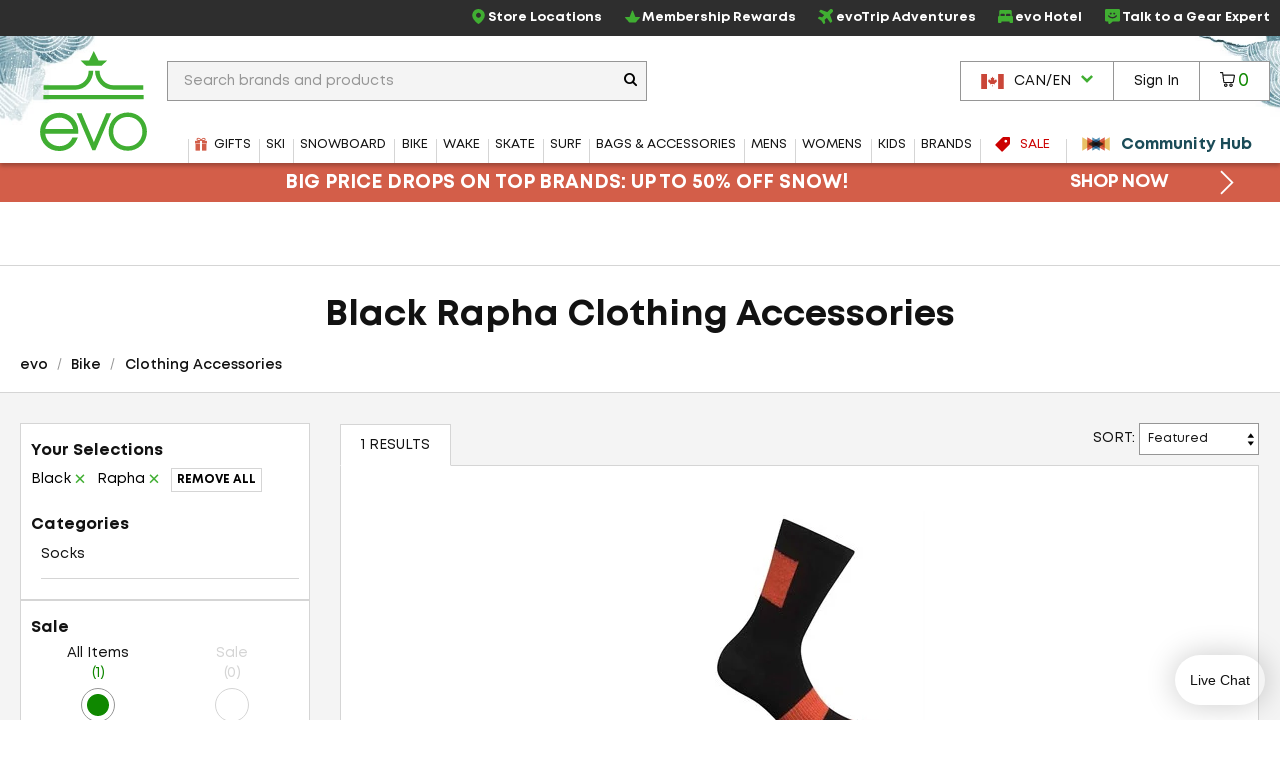

--- FILE ---
content_type: text/javascript
request_url: https://cdn.alby.com/apps/launcher/embed.js?brandId=c8866843-ce73-496e-b14e-73be14e6450a
body_size: 143548
content:
(function(){"use strict";const Ke="_alby_token",Le="_alby_session",Ce="_alby_user",wt="_alby_flags";function _a(t){const e=t.split(".")[1].replace(/-/g,"+").replace(/_/g,"/");return JSON.parse(atob(e))}const _t=()=>{const t=localStorage.getItem(Ke);try{if(t&&_a(t))return`Bearer ${t}`}catch(e){}return null};let _n,kt,Fe;const ka=t=>{_n=t},xa=t=>{kt=t},Ca=t=>{Fe=t};async function kn(t,e,n=_n){const r=_t();if(!r)throw new Error("No Alby token found. call createCustomer first.");return(await(await fetch(n,{method:"POST",headers:{"content-type":"application/json",authorization:r},body:JSON.stringify({query:t,variables:e})})).json()).data}async function Ea(t,e={}){var s;if(!kt)throw new Error("Rest endpoint is not defined, call init Alby SDK first.");const n=_t()||((s=e.headers)==null?void 0:s.Authorization);if(!n)throw new Error("No Alby token found. call createCustomer first.");const r={"Content-Type":"application/json",Authorization:n,...e.headers},a={...e,headers:r},i=await fetch(`${kt}${t}`,a);if(!i.ok){const o=await i.text();throw new Error(`Alby Request failed with status ${i.status}: ${o}`)}return await i.json()}var xt=(t=>(t.ALWAYS_ON="1",t.FIRST_MESSAGE="2",t.ALWAY_OFF="3",t))(xt||{});const Sa={brandColor:"#000000",theme:"light",chatName:"",loadingMessage:"Looking up the best way to help you...",emptyStateMessage:"",disclaimerMessage:"This is an AI assistant and may make mistakes, ensure you verify any important information.",disclaimerVisibility:xt.FIRST_MESSAGE,googleAnalyticsEnabled:!1,setCrossDomainCookies:!0,inputPlaceholder:null,qaSettings:null,hasActiveSubscription:!1,widgetEnabled:!1,brandSource:"alby",showPoweredByAlby:!0,locale:"en_US"};let xn=!1;const Cn=async(t,e={})=>{if(window.albyConfig=window.albyConfig||{},window.albyConfig.brandSettings)return window.albyConfig.brandSettings;const n=async()=>{xn=!0;const r=await Ea(`/accounts-graph/v1/api/brand/${t}`,e);return window.albyConfig.brandSettings=Ia(r),window.albyConfig.brandSettings};if(xn){for(;!window.albyConfig.brandSettings;)if(await new Promise(r=>setTimeout(r,100)),window.albyConfig.brandSettings)return window.albyConfig.brandSettings}return await n()};function Ia(t){var i,s,o,c;const e=t.settings,n=(i=t.settings.other_settings)!=null?i:{},r=Object.assign({},Sa,{brandColor:e.brand_color,theme:e.theme,chatName:n.chatName,loadingMessage:n.loadingMessage,emptyStateMessage:n.emptyStateMessage,disclaimerMessage:n.disclaimerMessage,disclaimerVisibility:n.disclaimerVisibility||xt.FIRST_MESSAGE,googleAnalyticsEnabled:n.googleAnalyticsEnabled,setCrossDomainCookies:(s=n.setCrossDomainCookies)!=null?s:!0,inputPlaceholder:(o=n.inputPlaceholder)!=null?o:null,hasActiveSubscription:t.has_active_subscription,widgetEnabled:t.widget_enabled,brandSource:t.brand_source,showPoweredByAlby:(c=e.show_powered_by_alby)!=null?c:!0,locale:e.locale||"en_US"}),a={"chat-input-border-width":"1px","chat-input-border-color":"#eeeef5","chat-input-focus-border-color":"#eeeef5","chat-input-background-color":"#eeeef5","chat-input-focus-background-color":"#ffffff","chat-input-placeholder-color":"#9ca3af","chat-submit-button-color":"#525258","button-background-color":"#f7f7fe","button-background-hover-color":"#eeeef5","button-border-color":"#d1d1d8","button-hover-border-color":"#b8b8c5","button-icon-color":"#666666","button-icon-hover-color":"#666666","button-border-radius":"6px","button-padding":"6px 16px","button-label-color":"#3b3b40","chat-max-height":"","chat-max-height-mobile":"","chat-input-feedback":!0,"show-beta-tag":!1,"show-header":!0,"show-header-default-state":!1,"show-product-prices":!0,"show-loading-spinner":!0,"chat-bubble-background":"#3b3b40","chat-thumb-color":"","chat-font-family":"","chat-bot-bubble-font-weight":"300","chat-frame-padding":"16px 16px 10px 16px",inputPlaceholder:"ask a question about this product..."};return Object.keys(n).forEach(u=>{const l=n[u];u.includes("-")&&typeof l<"u"&&(a[u]=l)}),r.qaSettings=a,r}const $a=`
  query Bundle($bundleId: UUID!) {
    bundle(id: $bundleId) {
      id
      parentProduct {
        itemGroupId
        id
        title
        cdnImageLinks {
          sm
          md
          original
        }
        regularPrice
        salePrice
        link
      }
    }
  }
`,Oa=async({brandId:t,id:e})=>{var n;return(n=await kn($a,{brandId:t,bundleId:e}))==null?void 0:n.bundle},Ta=`
query Button($buttonId: UUID!) {
  button(id: $buttonId) {
    id
    appId
    internalProductId
    definition {
      label
    }
  }
}
`,Aa=async({buttonId:t})=>{var e;return(e=await kn(Ta,{buttonId:t}))==null?void 0:e.button},Pa=`
  mutation CreateCustomer($inputs: CreateCustomerInputs) {
    createCustomer(inputs: $inputs) {
      user {
        id
        brandId
      }
      token
    }
  }
`,Da=async({brandId:t})=>{if(!Fe)throw new Error("GraphQL endpoint is not defined, call initSdk first.");try{const e=await fetch(Fe,{method:"POST",headers:{"content-type":"application/json"},body:JSON.stringify({query:Pa,variables:{inputs:{brandId:t,channel:"web"}}})});if(!e.ok)return console.warn("Alby: Failed to create customer. Status:",e.status),null;const n=await e.json();return n.errors?(console.warn("Alby: Failed to create customer. Errors:",n.errors),null):n.data.createCustomer}catch(e){return console.warn("Error creating Alby customer",e),null}},ja=`
  mutation CreateCustomerForNamespace($inputs: CreateCustomerForNamespaceInputs) {
    createCustomerForNamespace(inputs: $inputs) {
      token
      user {
        id
        brandId
      }
    }
  }
`,Ra=async({namespace:t})=>{try{const e=await fetch(Fe,{method:"POST",headers:{"content-type":"application/json"},body:JSON.stringify({query:ja,variables:{inputs:{namespace:t,channel:"web"}}})});if(!e.ok)return console.warn("Alby: Failed to create customer. Status:",e.status),null;const n=await e.json();return n.errors?(console.warn("Alby: Failed to create customer. Errors:",n.errors),null):n.data.createCustomerForNamespace}catch(e){return console.warn("Error creating Alby customer",e),null}},Na=`
  mutation VerifyCustomerAuthentication($inputs: VerifyCustomerAuthenticationInputs) {
    verifyCustomerAuthentication(inputs: $inputs) {
      user {
        id
      }
      token
    }
  }
`,La=async({token:t,userId:e,brandId:n,namespace:r})=>{if(!t&&!e)throw new Error("No token or userId found. Provide either token or userId.");try{const a=await fetch(Fe,{method:"POST",headers:{"content-type":"application/json"},body:JSON.stringify({query:Na,variables:{inputs:{brandId:n,userId:e,token:t,namespace:r}}})});if(!a.ok)return console.warn("Alby: Failed to verify customer. Status:",a.status),null;const i=await a.json();return i.errors?(console.warn("Alby: Failed to verify customer. Errors:",i.errors),null):i.data.verifyCustomerAuthentication}catch(a){return console.warn("Error verifying customer",a),null}};/*! typescript-cookie v1.0.6 | MIT */const En=t=>encodeURIComponent(t).replace(/%(2[346B]|5E|60|7C)/g,decodeURIComponent).replace(/[()]/g,escape),Sn=t=>encodeURIComponent(t).replace(/%(2[346BF]|3[AC-F]|40|5[BDE]|60|7[BCD])/g,decodeURIComponent),Ct=decodeURIComponent,Et=t=>(t[0]==='"'&&(t=t.slice(1,-1)),t.replace(/(%[\dA-F]{2})+/gi,decodeURIComponent));function Fa(t){return t=Object.assign({},t),typeof t.expires=="number"&&(t.expires=new Date(Date.now()+t.expires*864e5)),t.expires!=null&&(t.expires=t.expires.toUTCString()),Object.entries(t).filter(([e,n])=>n!=null&&n!==!1).map(([e,n])=>n===!0?`; ${e}`:`; ${e}=${n.split(";")[0]}`).join("")}function In(t,e,n){const r=/(?:^|; )([^=]*)=([^;]*)/g,a={};let i;for(;(i=r.exec(document.cookie))!=null;)try{const s=n(i[1]);if(a[s]=e(i[2],s),t===s)break}catch(s){}return t!=null?a[t]:a}const $n=Object.freeze({decodeName:Ct,decodeValue:Et,encodeName:En,encodeValue:Sn}),St=Object.freeze({path:"/"});function On(t,e,n=St,{encodeValue:r=Sn,encodeName:a=En}={}){return document.cookie=`${a(t)}=${r(e,t)}${Fa(n)}`}function It(t,{decodeValue:e=Et,decodeName:n=Ct}={}){return In(t,e,n)}function Va({decodeValue:t=Et,decodeName:e=Ct}={}){return In(void 0,t,e)}function Ua(t,e=St){On(t,"",Object.assign({},e,{expires:-1}))}function $t(t,e){const n={set:function(a,i,s){return On(a,i,Object.assign({},this.attributes,s),{encodeValue:this.converter.write})},get:function(a){if(arguments.length===0)return Va(this.converter.read);if(a!=null)return It(a,this.converter.read)},remove:function(a,i){Ua(a,Object.assign({},this.attributes,i))},withAttributes:function(a){return $t(this.converter,Object.assign({},this.attributes,a))},withConverter:function(a){return $t(Object.assign({},this.converter,a),this.attributes)}},r={attributes:{value:Object.freeze(e)},converter:{value:Object.freeze(t)}};return Object.create(n,r)}$t({read:$n.decodeValue,write:$n.encodeValue},St);const Za="bc_persist_props",za=()=>{let t=null;try{return t=localStorage.getItem(Za),t&&(t=JSON.parse(t)),t==null?void 0:t.distinct_id}catch(e){return null}};var ae=(t=>(t.ClickProductImage="Click:ProductImage",t.ClickFollowUp="Click:FollowUp",t.ClickChatMessage="Click:ChatMessage",t.ClickAddToCart="Click:AddToCart",t.LLMHallucination="Verification:LLMHallucination",t.LoadPDP="Load:PDP",t.ClickAppButton="Click:AppButton",t.ViewAppButton="View:AppButton",t.LoadAppWidgetPDP="Load:AppWidgetPDP",t.RenderAppWidgetPDP="Load:AppWidgetPDPRendered",t.ViewAppWidgetPDP="View:AppWidgetPDP",t.ClickImproveResponse="Click:ImproveResponse",t.ClickImproveResponsTopic="Click:ImproveResponseTopic",t.LoadBaseSnippet="Load:BaseSnippet",t.LoadSingleButton="Load:SingleButton",t.RenderSingleButton="Render:SingleButton",t.ViewSingleButton="View:SingleButton",t.ClickSingleButton="Click:SingleButton",t.LoadFreeForm="Load:FreeForm",t.RenderFreeForm="Render:FreeForm",t.ViewFreeForm="View:FreeForm",t.SubmitFreeForm="Submit:FreeForm",t.RenderLauncherButton="Render:LauncherButton",t.ClickLauncherButton="Click:LauncherButton",t.AddToCartEvent="Behavioral:AddedToCart",t.PurchaseEvent="Behavioral:Purchase",t.RemovedFromCartEvent="Behavioral:RemovedFromCart",t.SearchEvent="Behavioral:Search",t.ViewedCartEvent="Behavioral:ViewedCart",t.ViewedCollectionEvent="Behavioral:ViewedCollection",t.ViewedProductEvent="Behavioral:ViewedProduct",t.ViewedVariantEvent="Behavioral:ViewedVariant",t.ConnectWithHuman="Click:ConnectWithHuman",t.LoadHelpCenterWidget="Load:HelpCenterWidget",t.RenderHelpCenterWidget="Render:HelpCenterWidget",t.ViewHelpCenterWidget="View:HelpCenterWidget",t.ViewHelpCenterWidgetButton="View:HelpCenterWidgetButton",t.ClickHelpCenterWidgetButton="Click:HelpCenterWidgetButton",t))(ae||{}),Ot=(t=>(t.Alby="alby",t.Control="control",t.Excluded="excluded",t))(Ot||{});const Ba=t=>Object.values(Ot).includes(t),Ma=t=>{var r,a,i,s,o,c,u;const e={locale:navigator.language,userAgent:window.navigator.userAgent,page:{referrer:document.referrer,search:location.search,title:document.title,path:qa(),url:Ha(location.search)},source:Wa()};e.variant_name=(r=window.albyConfig)==null?void 0:r.variantName;const n=(i=t==null?void 0:t.test_version)!=null?i:(a=window.albyConfig)==null?void 0:a.test_version;return n&&Ba(n)?(e.test_id=(o=t==null?void 0:t.test_id)!=null?o:(s=window.albyConfig)==null?void 0:s.test_id,e.test_version=n,e.test_description=(u=t==null?void 0:t.test_description)!=null?u:(c=window.albyConfig)==null?void 0:c.test_description):n&&console.warn(`[alby] Invalid test_version detected: "${n}". Expected one of: ${Object.values(Ot).join(", ")}. Filtering out all A/B test data.`),e},Tn=()=>{const t=document.getElementsByTagName("link");let e="";return Array.prototype.slice.call(t).forEach(n=>{n.getAttribute("rel")==="canonical"&&(e=n.getAttribute("href"))}),e},qa=()=>{const t=Tn();if(!t)return window.location.pathname;const e=document.createElement("a");return e.href=t,e.pathname.startsWith("/")?e.pathname:"/"+e.pathname};function Ha(t=""){const e=Tn();if(e)return e.includes("?")?e:`${e}${t}`;const n=window.location.href,r=n.indexOf("#");return r===-1?n:n.slice(0,r)}function Wa(){return typeof window.webkit<"u"?"ios-sdk":typeof window.appInterface<"u"?"android-sdk":"web"}let Tt,At;const Ka=(t,e)=>{Tt=t,At||(At=e)},Je=async({brand_id:t,event_type:e,properties:n,ab_test_details:r})=>{var c,u;if(!Tt)throw new Error("Track endpoint is not defined, call initGqlClient first.");const a={"Content-Type":"application/json"};let i=_t();i&&(a.Authorization=i);let s=null;try{s=localStorage.getItem(wt)}catch(l){}const o=s!=null?s:JSON.stringify((c=window.albyConfig)==null?void 0:c.flags);return fetch(Tt,{method:"POST",headers:a,keepalive:!0,cache:"no-cache",body:JSON.stringify({brand_id:t,event_type:e,user_id:It(Ce)||((u=window.albyConfig)==null?void 0:u.userId),properties:{...n,flags:o,trace_id:At},context:{...Ma(r),session_id:It(Le),bc_distinct_id:za()},event_timestamp:Date.now()/1e3})})},Ja=({brandId:t,properties:e,abTestDetails:n})=>{Je({brand_id:t,event_type:ae.ClickAddToCart,properties:e,ab_test_details:n})},Qa=({brandId:t,properties:e,abTestDetails:n})=>{Je({brand_id:t,event_type:ae.LoadPDP,properties:e,ab_test_details:n})},Ga=({brandId:t,properties:e,abTestDetails:n})=>{Je({brand_id:t,event_type:ae.LoadBaseSnippet,properties:e,ab_test_details:n})};var Qe=typeof globalThis<"u"?globalThis:typeof window<"u"?window:typeof global<"u"?global:typeof self<"u"?self:{};function Ya(t){return t&&t.__esModule&&Object.prototype.hasOwnProperty.call(t,"default")?t.default:t}var Xa="[object Symbol]",ei=/[^\x00-\x2f\x3a-\x40\x5b-\x60\x7b-\x7f]+/g,ti=/[\xc0-\xd6\xd8-\xf6\xf8-\xff\u0100-\u017f]/g,An="\\ud800-\\udfff",ni="\\u0300-\\u036f\\ufe20-\\ufe23",ri="\\u20d0-\\u20f0",Pn="\\u2700-\\u27bf",Dn="a-z\\xdf-\\xf6\\xf8-\\xff",ai="\\xac\\xb1\\xd7\\xf7",ii="\\x00-\\x2f\\x3a-\\x40\\x5b-\\x60\\x7b-\\xbf",si="\\u2000-\\u206f",oi=" \\t\\x0b\\f\\xa0\\ufeff\\n\\r\\u2028\\u2029\\u1680\\u180e\\u2000\\u2001\\u2002\\u2003\\u2004\\u2005\\u2006\\u2007\\u2008\\u2009\\u200a\\u202f\\u205f\\u3000",jn="A-Z\\xc0-\\xd6\\xd8-\\xde",ci="\\ufe0e\\ufe0f",Rn=ai+ii+si+oi,Pt="['’]",Nn="["+Rn+"]",Ln="["+ni+ri+"]",Fn="\\d+",ui="["+Pn+"]",Vn="["+Dn+"]",Un="[^"+An+Rn+Fn+Pn+Dn+jn+"]",li="\\ud83c[\\udffb-\\udfff]",di="(?:"+Ln+"|"+li+")",fi="[^"+An+"]",Zn="(?:\\ud83c[\\udde6-\\uddff]){2}",zn="[\\ud800-\\udbff][\\udc00-\\udfff]",Ee="["+jn+"]",pi="\\u200d",Bn="(?:"+Vn+"|"+Un+")",hi="(?:"+Ee+"|"+Un+")",Mn="(?:"+Pt+"(?:d|ll|m|re|s|t|ve))?",qn="(?:"+Pt+"(?:D|LL|M|RE|S|T|VE))?",Hn=di+"?",Wn="["+ci+"]?",mi="(?:"+pi+"(?:"+[fi,Zn,zn].join("|")+")"+Wn+Hn+")*",gi=Wn+Hn+mi,yi="(?:"+[ui,Zn,zn].join("|")+")"+gi,vi=RegExp(Pt,"g"),bi=RegExp(Ln,"g"),wi=RegExp([Ee+"?"+Vn+"+"+Mn+"(?="+[Nn,Ee,"$"].join("|")+")",hi+"+"+qn+"(?="+[Nn,Ee+Bn,"$"].join("|")+")",Ee+"?"+Bn+"+"+Mn,Ee+"+"+qn,Fn,yi].join("|"),"g"),_i=/[a-z][A-Z]|[A-Z]{2,}[a-z]|[0-9][a-zA-Z]|[a-zA-Z][0-9]|[^a-zA-Z0-9 ]/,ki={À:"A",Á:"A",Â:"A",Ã:"A",Ä:"A",Å:"A",à:"a",á:"a",â:"a",ã:"a",ä:"a",å:"a",Ç:"C",ç:"c",Ð:"D",ð:"d",È:"E",É:"E",Ê:"E",Ë:"E",è:"e",é:"e",ê:"e",ë:"e",Ì:"I",Í:"I",Î:"I",Ï:"I",ì:"i",í:"i",î:"i",ï:"i",Ñ:"N",ñ:"n",Ò:"O",Ó:"O",Ô:"O",Õ:"O",Ö:"O",Ø:"O",ò:"o",ó:"o",ô:"o",õ:"o",ö:"o",ø:"o",Ù:"U",Ú:"U",Û:"U",Ü:"U",ù:"u",ú:"u",û:"u",ü:"u",Ý:"Y",ý:"y",ÿ:"y",Æ:"Ae",æ:"ae",Þ:"Th",þ:"th",ß:"ss",Ā:"A",Ă:"A",Ą:"A",ā:"a",ă:"a",ą:"a",Ć:"C",Ĉ:"C",Ċ:"C",Č:"C",ć:"c",ĉ:"c",ċ:"c",č:"c",Ď:"D",Đ:"D",ď:"d",đ:"d",Ē:"E",Ĕ:"E",Ė:"E",Ę:"E",Ě:"E",ē:"e",ĕ:"e",ė:"e",ę:"e",ě:"e",Ĝ:"G",Ğ:"G",Ġ:"G",Ģ:"G",ĝ:"g",ğ:"g",ġ:"g",ģ:"g",Ĥ:"H",Ħ:"H",ĥ:"h",ħ:"h",Ĩ:"I",Ī:"I",Ĭ:"I",Į:"I",İ:"I",ĩ:"i",ī:"i",ĭ:"i",į:"i",ı:"i",Ĵ:"J",ĵ:"j",Ķ:"K",ķ:"k",ĸ:"k",Ĺ:"L",Ļ:"L",Ľ:"L",Ŀ:"L",Ł:"L",ĺ:"l",ļ:"l",ľ:"l",ŀ:"l",ł:"l",Ń:"N",Ņ:"N",Ň:"N",Ŋ:"N",ń:"n",ņ:"n",ň:"n",ŋ:"n",Ō:"O",Ŏ:"O",Ő:"O",ō:"o",ŏ:"o",ő:"o",Ŕ:"R",Ŗ:"R",Ř:"R",ŕ:"r",ŗ:"r",ř:"r",Ś:"S",Ŝ:"S",Ş:"S",Š:"S",ś:"s",ŝ:"s",ş:"s",š:"s",Ţ:"T",Ť:"T",Ŧ:"T",ţ:"t",ť:"t",ŧ:"t",Ũ:"U",Ū:"U",Ŭ:"U",Ů:"U",Ű:"U",Ų:"U",ũ:"u",ū:"u",ŭ:"u",ů:"u",ű:"u",ų:"u",Ŵ:"W",ŵ:"w",Ŷ:"Y",ŷ:"y",Ÿ:"Y",Ź:"Z",Ż:"Z",Ž:"Z",ź:"z",ż:"z",ž:"z",Ĳ:"IJ",ĳ:"ij",Œ:"Oe",œ:"oe",ŉ:"'n",ſ:"ss"},xi=typeof Qe=="object"&&Qe&&Qe.Object===Object&&Qe,Ci=typeof self=="object"&&self&&self.Object===Object&&self,Ei=xi||Ci||Function("return this")();function Si(t,e,n,r){var a=-1,i=t?t.length:0;for(r;++a<i;)n=e(n,t[a],a,t);return n}function Ii(t){return t.match(ei)||[]}function $i(t){return function(e){return t==null?void 0:t[e]}}var Oi=$i(ki);function Ti(t){return _i.test(t)}function Ai(t){return t.match(wi)||[]}var Pi=Object.prototype,Di=Pi.toString,Kn=Ei.Symbol,Jn=Kn?Kn.prototype:void 0,Qn=Jn?Jn.toString:void 0;function ji(t){if(typeof t=="string")return t;if(Li(t))return Qn?Qn.call(t):"";var e=t+"";return e=="0"&&1/t==-1/0?"-0":e}function Ri(t){return function(e){return Si(Ui(Fi(e).replace(vi,"")),t,"")}}function Ni(t){return!!t&&typeof t=="object"}function Li(t){return typeof t=="symbol"||Ni(t)&&Di.call(t)==Xa}function Gn(t){return t==null?"":ji(t)}function Fi(t){return t=Gn(t),t&&t.replace(ti,Oi).replace(bi,"")}var Vi=Ri(function(t,e,n){return t+(n?"_":"")+e.toLowerCase()});function Ui(t,e,n){return t=Gn(t),e=e,e===void 0?Ti(t)?Ai(t):Ii(t):t.match(e)||[]}var Zi=Vi;const Yn=Ya(Zi);function Ge(t,e=!1){return!t||typeof t!="object"||t instanceof Date||t instanceof RegExp?t:Array.isArray(t)?t.map(n=>e?typeof n=="object"?Ge(n,e):n:Ge(n)):Object.keys(t).reduce((n,r)=>{const a=Yn(r);return n[a]=e?t[r]:Ge(t[r]),n},{})}function zi(t,e){return typeof t=="string"?Yn(t):Ge(t,e)}var N;(function(t){t.assertEqual=a=>{};function e(a){}t.assertIs=e;function n(a){throw new Error}t.assertNever=n,t.arrayToEnum=a=>{const i={};for(const s of a)i[s]=s;return i},t.getValidEnumValues=a=>{const i=t.objectKeys(a).filter(o=>typeof a[a[o]]!="number"),s={};for(const o of i)s[o]=a[o];return t.objectValues(s)},t.objectValues=a=>t.objectKeys(a).map(function(i){return a[i]}),t.objectKeys=typeof Object.keys=="function"?a=>Object.keys(a):a=>{const i=[];for(const s in a)Object.prototype.hasOwnProperty.call(a,s)&&i.push(s);return i},t.find=(a,i)=>{for(const s of a)if(i(s))return s},t.isInteger=typeof Number.isInteger=="function"?a=>Number.isInteger(a):a=>typeof a=="number"&&Number.isFinite(a)&&Math.floor(a)===a;function r(a,i=" | "){return a.map(s=>typeof s=="string"?`'${s}'`:s).join(i)}t.joinValues=r,t.jsonStringifyReplacer=(a,i)=>typeof i=="bigint"?i.toString():i})(N||(N={}));var Xn;(function(t){t.mergeShapes=(e,n)=>({...e,...n})})(Xn||(Xn={}));const w=N.arrayToEnum(["string","nan","number","integer","float","boolean","date","bigint","symbol","function","undefined","null","array","object","unknown","promise","void","never","map","set"]),he=t=>{switch(typeof t){case"undefined":return w.undefined;case"string":return w.string;case"number":return Number.isNaN(t)?w.nan:w.number;case"boolean":return w.boolean;case"function":return w.function;case"bigint":return w.bigint;case"symbol":return w.symbol;case"object":return Array.isArray(t)?w.array:t===null?w.null:t.then&&typeof t.then=="function"&&t.catch&&typeof t.catch=="function"?w.promise:typeof Map<"u"&&t instanceof Map?w.map:typeof Set<"u"&&t instanceof Set?w.set:typeof Date<"u"&&t instanceof Date?w.date:w.object;default:return w.unknown}},m=N.arrayToEnum(["invalid_type","invalid_literal","custom","invalid_union","invalid_union_discriminator","invalid_enum_value","unrecognized_keys","invalid_arguments","invalid_return_type","invalid_date","invalid_string","too_small","too_big","invalid_intersection_types","not_multiple_of","not_finite"]);let ke=class ba extends Error{get errors(){return this.issues}constructor(e){super(),this.issues=[],this.addIssue=r=>{this.issues=[...this.issues,r]},this.addIssues=(r=[])=>{this.issues=[...this.issues,...r]};const n=new.target.prototype;Object.setPrototypeOf?Object.setPrototypeOf(this,n):this.__proto__=n,this.name="ZodError",this.issues=e}format(e){const n=e||function(i){return i.message},r={_errors:[]},a=i=>{for(const s of i.issues)if(s.code==="invalid_union")s.unionErrors.map(a);else if(s.code==="invalid_return_type")a(s.returnTypeError);else if(s.code==="invalid_arguments")a(s.argumentsError);else if(s.path.length===0)r._errors.push(n(s));else{let o=r,c=0;for(;c<s.path.length;){const u=s.path[c];c===s.path.length-1?(o[u]=o[u]||{_errors:[]},o[u]._errors.push(n(s))):o[u]=o[u]||{_errors:[]},o=o[u],c++}}};return a(this),r}static assert(e){if(!(e instanceof ba))throw new Error(`Not a ZodError: ${e}`)}toString(){return this.message}get message(){return JSON.stringify(this.issues,N.jsonStringifyReplacer,2)}get isEmpty(){return this.issues.length===0}flatten(e=n=>n.message){const n={},r=[];for(const a of this.issues)if(a.path.length>0){const i=a.path[0];n[i]=n[i]||[],n[i].push(e(a))}else r.push(e(a));return{formErrors:r,fieldErrors:n}}get formErrors(){return this.flatten()}};ke.create=t=>new ke(t);var _;(function(t){t.errToObj=e=>typeof e=="string"?{message:e}:e||{},t.toString=e=>typeof e=="string"?e:e==null?void 0:e.message})(_||(_={}));const Dt=(t,e)=>{let n;switch(t.code){case m.invalid_type:t.received===w.undefined?n="Required":n=`Expected ${t.expected}, received ${t.received}`;break;case m.invalid_literal:n=`Invalid literal value, expected ${JSON.stringify(t.expected,N.jsonStringifyReplacer)}`;break;case m.unrecognized_keys:n=`Unrecognized key(s) in object: ${N.joinValues(t.keys,", ")}`;break;case m.invalid_union:n="Invalid input";break;case m.invalid_union_discriminator:n=`Invalid discriminator value. Expected ${N.joinValues(t.options)}`;break;case m.invalid_enum_value:n=`Invalid enum value. Expected ${N.joinValues(t.options)}, received '${t.received}'`;break;case m.invalid_arguments:n="Invalid function arguments";break;case m.invalid_return_type:n="Invalid function return type";break;case m.invalid_date:n="Invalid date";break;case m.invalid_string:typeof t.validation=="object"?"includes"in t.validation?(n=`Invalid input: must include "${t.validation.includes}"`,typeof t.validation.position=="number"&&(n=`${n} at one or more positions greater than or equal to ${t.validation.position}`)):"startsWith"in t.validation?n=`Invalid input: must start with "${t.validation.startsWith}"`:"endsWith"in t.validation?n=`Invalid input: must end with "${t.validation.endsWith}"`:N.assertNever(t.validation):t.validation!=="regex"?n=`Invalid ${t.validation}`:n="Invalid";break;case m.too_small:t.type==="array"?n=`Array must contain ${t.exact?"exactly":t.inclusive?"at least":"more than"} ${t.minimum} element(s)`:t.type==="string"?n=`String must contain ${t.exact?"exactly":t.inclusive?"at least":"over"} ${t.minimum} character(s)`:t.type==="number"?n=`Number must be ${t.exact?"exactly equal to ":t.inclusive?"greater than or equal to ":"greater than "}${t.minimum}`:t.type==="bigint"?n=`Number must be ${t.exact?"exactly equal to ":t.inclusive?"greater than or equal to ":"greater than "}${t.minimum}`:t.type==="date"?n=`Date must be ${t.exact?"exactly equal to ":t.inclusive?"greater than or equal to ":"greater than "}${new Date(Number(t.minimum))}`:n="Invalid input";break;case m.too_big:t.type==="array"?n=`Array must contain ${t.exact?"exactly":t.inclusive?"at most":"less than"} ${t.maximum} element(s)`:t.type==="string"?n=`String must contain ${t.exact?"exactly":t.inclusive?"at most":"under"} ${t.maximum} character(s)`:t.type==="number"?n=`Number must be ${t.exact?"exactly":t.inclusive?"less than or equal to":"less than"} ${t.maximum}`:t.type==="bigint"?n=`BigInt must be ${t.exact?"exactly":t.inclusive?"less than or equal to":"less than"} ${t.maximum}`:t.type==="date"?n=`Date must be ${t.exact?"exactly":t.inclusive?"smaller than or equal to":"smaller than"} ${new Date(Number(t.maximum))}`:n="Invalid input";break;case m.custom:n="Invalid input";break;case m.invalid_intersection_types:n="Intersection results could not be merged";break;case m.not_multiple_of:n=`Number must be a multiple of ${t.multipleOf}`;break;case m.not_finite:n="Number must be finite";break;default:n=e.defaultError,N.assertNever(t)}return{message:n}};let Bi=Dt;function Mi(){return Bi}const qi=t=>{const{data:e,path:n,errorMaps:r,issueData:a}=t,i=[...n,...a.path||[]],s={...a,path:i};if(a.message!==void 0)return{...a,path:i,message:a.message};let o="";const c=r.filter(u=>!!u).slice().reverse();for(const u of c)o=u(s,{data:e,defaultError:o}).message;return{...a,path:i,message:o}};function v(t,e){const n=Mi(),r=qi({issueData:e,data:t.data,path:t.path,errorMaps:[t.common.contextualErrorMap,t.schemaErrorMap,n,n===Dt?void 0:Dt].filter(a=>!!a)});t.common.issues.push(r)}class re{constructor(){this.value="valid"}dirty(){this.value==="valid"&&(this.value="dirty")}abort(){this.value!=="aborted"&&(this.value="aborted")}static mergeArray(e,n){const r=[];for(const a of n){if(a.status==="aborted")return $;a.status==="dirty"&&e.dirty(),r.push(a.value)}return{status:e.value,value:r}}static async mergeObjectAsync(e,n){const r=[];for(const a of n){const i=await a.key,s=await a.value;r.push({key:i,value:s})}return re.mergeObjectSync(e,r)}static mergeObjectSync(e,n){const r={};for(const a of n){const{key:i,value:s}=a;if(i.status==="aborted"||s.status==="aborted")return $;i.status==="dirty"&&e.dirty(),s.status==="dirty"&&e.dirty(),i.value!=="__proto__"&&(typeof s.value<"u"||a.alwaysSet)&&(r[i.value]=s.value)}return{status:e.value,value:r}}}const $=Object.freeze({status:"aborted"}),Ve=t=>({status:"dirty",value:t}),ie=t=>({status:"valid",value:t}),er=t=>t.status==="aborted",tr=t=>t.status==="dirty",Se=t=>t.status==="valid",Ye=t=>typeof Promise<"u"&&t instanceof Promise;let me=class{constructor(e,n,r,a){this._cachedPath=[],this.parent=e,this.data=n,this._path=r,this._key=a}get path(){return this._cachedPath.length||(Array.isArray(this._key)?this._cachedPath.push(...this._path,...this._key):this._cachedPath.push(...this._path,this._key)),this._cachedPath}};const nr=(t,e)=>{if(Se(e))return{success:!0,data:e.value};if(!t.common.issues.length)throw new Error("Validation failed but no issues detected.");return{success:!1,get error(){if(this._error)return this._error;const n=new ke(t.common.issues);return this._error=n,this._error}}};function A(t){if(!t)return{};const{errorMap:e,invalid_type_error:n,required_error:r,description:a}=t;if(e&&(n||r))throw new Error(`Can't use "invalid_type_error" or "required_error" in conjunction with custom error map.`);return e?{errorMap:e,description:a}:{errorMap:(i,s)=>{var c,u;const{message:o}=t;return i.code==="invalid_enum_value"?{message:o!=null?o:s.defaultError}:typeof s.data>"u"?{message:(c=o!=null?o:r)!=null?c:s.defaultError}:i.code!=="invalid_type"?{message:s.defaultError}:{message:(u=o!=null?o:n)!=null?u:s.defaultError}},description:a}}class j{get description(){return this._def.description}_getType(e){return he(e.data)}_getOrReturnCtx(e,n){return n||{common:e.parent.common,data:e.data,parsedType:he(e.data),schemaErrorMap:this._def.errorMap,path:e.path,parent:e.parent}}_processInputParams(e){return{status:new re,ctx:{common:e.parent.common,data:e.data,parsedType:he(e.data),schemaErrorMap:this._def.errorMap,path:e.path,parent:e.parent}}}_parseSync(e){const n=this._parse(e);if(Ye(n))throw new Error("Synchronous parse encountered promise.");return n}_parseAsync(e){const n=this._parse(e);return Promise.resolve(n)}parse(e,n){const r=this.safeParse(e,n);if(r.success)return r.data;throw r.error}safeParse(e,n){var i;const r={common:{issues:[],async:(i=n==null?void 0:n.async)!=null?i:!1,contextualErrorMap:n==null?void 0:n.errorMap},path:(n==null?void 0:n.path)||[],schemaErrorMap:this._def.errorMap,parent:null,data:e,parsedType:he(e)},a=this._parseSync({data:e,path:r.path,parent:r});return nr(r,a)}"~validate"(e){var r,a;const n={common:{issues:[],async:!!this["~standard"].async},path:[],schemaErrorMap:this._def.errorMap,parent:null,data:e,parsedType:he(e)};if(!this["~standard"].async)try{const i=this._parseSync({data:e,path:[],parent:n});return Se(i)?{value:i.value}:{issues:n.common.issues}}catch(i){(a=(r=i==null?void 0:i.message)==null?void 0:r.toLowerCase())!=null&&a.includes("encountered")&&(this["~standard"].async=!0),n.common={issues:[],async:!0}}return this._parseAsync({data:e,path:[],parent:n}).then(i=>Se(i)?{value:i.value}:{issues:n.common.issues})}async parseAsync(e,n){const r=await this.safeParseAsync(e,n);if(r.success)return r.data;throw r.error}async safeParseAsync(e,n){const r={common:{issues:[],contextualErrorMap:n==null?void 0:n.errorMap,async:!0},path:(n==null?void 0:n.path)||[],schemaErrorMap:this._def.errorMap,parent:null,data:e,parsedType:he(e)},a=this._parse({data:e,path:r.path,parent:r}),i=await(Ye(a)?a:Promise.resolve(a));return nr(r,i)}refine(e,n){const r=a=>typeof n=="string"||typeof n>"u"?{message:n}:typeof n=="function"?n(a):n;return this._refinement((a,i)=>{const s=e(a),o=()=>i.addIssue({code:m.custom,...r(a)});return typeof Promise<"u"&&s instanceof Promise?s.then(c=>c?!0:(o(),!1)):s?!0:(o(),!1)})}refinement(e,n){return this._refinement((r,a)=>e(r)?!0:(a.addIssue(typeof n=="function"?n(r,a):n),!1))}_refinement(e){return new Oe({schema:this,typeName:I.ZodEffects,effect:{type:"refinement",refinement:e}})}superRefine(e){return this._refinement(e)}constructor(e){this.spa=this.safeParseAsync,this._def=e,this.parse=this.parse.bind(this),this.safeParse=this.safeParse.bind(this),this.parseAsync=this.parseAsync.bind(this),this.safeParseAsync=this.safeParseAsync.bind(this),this.spa=this.spa.bind(this),this.refine=this.refine.bind(this),this.refinement=this.refinement.bind(this),this.superRefine=this.superRefine.bind(this),this.optional=this.optional.bind(this),this.nullable=this.nullable.bind(this),this.nullish=this.nullish.bind(this),this.array=this.array.bind(this),this.promise=this.promise.bind(this),this.or=this.or.bind(this),this.and=this.and.bind(this),this.transform=this.transform.bind(this),this.brand=this.brand.bind(this),this.default=this.default.bind(this),this.catch=this.catch.bind(this),this.describe=this.describe.bind(this),this.pipe=this.pipe.bind(this),this.readonly=this.readonly.bind(this),this.isNullable=this.isNullable.bind(this),this.isOptional=this.isOptional.bind(this),this["~standard"]={version:1,vendor:"zod",validate:n=>this["~validate"](n)}}optional(){return ve.create(this,this._def)}nullable(){return Te.create(this,this._def)}nullish(){return this.nullable().optional()}array(){return de.create(this)}promise(){return nt.create(this,this._def)}or(e){return et.create([this,e],this._def)}and(e){return tt.create(this,e,this._def)}transform(e){return new Oe({...A(this._def),schema:this,typeName:I.ZodEffects,effect:{type:"transform",transform:e}})}default(e){const n=typeof e=="function"?e:()=>e;return new Lt({...A(this._def),innerType:this,defaultValue:n,typeName:I.ZodDefault})}brand(){return new hs({typeName:I.ZodBranded,type:this,...A(this._def)})}catch(e){const n=typeof e=="function"?e:()=>e;return new Ft({...A(this._def),innerType:this,catchValue:n,typeName:I.ZodCatch})}describe(e){const n=this.constructor;return new n({...this._def,description:e})}pipe(e){return ms.create(this,e)}readonly(){return Vt.create(this)}isOptional(){return this.safeParse(void 0).success}isNullable(){return this.safeParse(null).success}}const Hi=/^c[^\s-]{8,}$/i,Wi=/^[0-9a-z]+$/,Ki=/^[0-9A-HJKMNP-TV-Z]{26}$/i,Ji=/^[0-9a-fA-F]{8}\b-[0-9a-fA-F]{4}\b-[0-9a-fA-F]{4}\b-[0-9a-fA-F]{4}\b-[0-9a-fA-F]{12}$/i,Qi=/^[a-z0-9_-]{21}$/i,Gi=/^[A-Za-z0-9-_]+\.[A-Za-z0-9-_]+\.[A-Za-z0-9-_]*$/,Yi=/^[-+]?P(?!$)(?:(?:[-+]?\d+Y)|(?:[-+]?\d+[.,]\d+Y$))?(?:(?:[-+]?\d+M)|(?:[-+]?\d+[.,]\d+M$))?(?:(?:[-+]?\d+W)|(?:[-+]?\d+[.,]\d+W$))?(?:(?:[-+]?\d+D)|(?:[-+]?\d+[.,]\d+D$))?(?:T(?=[\d+-])(?:(?:[-+]?\d+H)|(?:[-+]?\d+[.,]\d+H$))?(?:(?:[-+]?\d+M)|(?:[-+]?\d+[.,]\d+M$))?(?:[-+]?\d+(?:[.,]\d+)?S)?)??$/,Xi=/^(?!\.)(?!.*\.\.)([A-Z0-9_'+\-\.]*)[A-Z0-9_+-]@([A-Z0-9][A-Z0-9\-]*\.)+[A-Z]{2,}$/i,es="^(\\p{Extended_Pictographic}|\\p{Emoji_Component})+$";let jt;const ts=/^(?:(?:25[0-5]|2[0-4][0-9]|1[0-9][0-9]|[1-9][0-9]|[0-9])\.){3}(?:25[0-5]|2[0-4][0-9]|1[0-9][0-9]|[1-9][0-9]|[0-9])$/,ns=/^(?:(?:25[0-5]|2[0-4][0-9]|1[0-9][0-9]|[1-9][0-9]|[0-9])\.){3}(?:25[0-5]|2[0-4][0-9]|1[0-9][0-9]|[1-9][0-9]|[0-9])\/(3[0-2]|[12]?[0-9])$/,rs=/^(([0-9a-fA-F]{1,4}:){7,7}[0-9a-fA-F]{1,4}|([0-9a-fA-F]{1,4}:){1,7}:|([0-9a-fA-F]{1,4}:){1,6}:[0-9a-fA-F]{1,4}|([0-9a-fA-F]{1,4}:){1,5}(:[0-9a-fA-F]{1,4}){1,2}|([0-9a-fA-F]{1,4}:){1,4}(:[0-9a-fA-F]{1,4}){1,3}|([0-9a-fA-F]{1,4}:){1,3}(:[0-9a-fA-F]{1,4}){1,4}|([0-9a-fA-F]{1,4}:){1,2}(:[0-9a-fA-F]{1,4}){1,5}|[0-9a-fA-F]{1,4}:((:[0-9a-fA-F]{1,4}){1,6})|:((:[0-9a-fA-F]{1,4}){1,7}|:)|fe80:(:[0-9a-fA-F]{0,4}){0,4}%[0-9a-zA-Z]{1,}|::(ffff(:0{1,4}){0,1}:){0,1}((25[0-5]|(2[0-4]|1{0,1}[0-9]){0,1}[0-9])\.){3,3}(25[0-5]|(2[0-4]|1{0,1}[0-9]){0,1}[0-9])|([0-9a-fA-F]{1,4}:){1,4}:((25[0-5]|(2[0-4]|1{0,1}[0-9]){0,1}[0-9])\.){3,3}(25[0-5]|(2[0-4]|1{0,1}[0-9]){0,1}[0-9]))$/,as=/^(([0-9a-fA-F]{1,4}:){7,7}[0-9a-fA-F]{1,4}|([0-9a-fA-F]{1,4}:){1,7}:|([0-9a-fA-F]{1,4}:){1,6}:[0-9a-fA-F]{1,4}|([0-9a-fA-F]{1,4}:){1,5}(:[0-9a-fA-F]{1,4}){1,2}|([0-9a-fA-F]{1,4}:){1,4}(:[0-9a-fA-F]{1,4}){1,3}|([0-9a-fA-F]{1,4}:){1,3}(:[0-9a-fA-F]{1,4}){1,4}|([0-9a-fA-F]{1,4}:){1,2}(:[0-9a-fA-F]{1,4}){1,5}|[0-9a-fA-F]{1,4}:((:[0-9a-fA-F]{1,4}){1,6})|:((:[0-9a-fA-F]{1,4}){1,7}|:)|fe80:(:[0-9a-fA-F]{0,4}){0,4}%[0-9a-zA-Z]{1,}|::(ffff(:0{1,4}){0,1}:){0,1}((25[0-5]|(2[0-4]|1{0,1}[0-9]){0,1}[0-9])\.){3,3}(25[0-5]|(2[0-4]|1{0,1}[0-9]){0,1}[0-9])|([0-9a-fA-F]{1,4}:){1,4}:((25[0-5]|(2[0-4]|1{0,1}[0-9]){0,1}[0-9])\.){3,3}(25[0-5]|(2[0-4]|1{0,1}[0-9]){0,1}[0-9]))\/(12[0-8]|1[01][0-9]|[1-9]?[0-9])$/,is=/^([0-9a-zA-Z+/]{4})*(([0-9a-zA-Z+/]{2}==)|([0-9a-zA-Z+/]{3}=))?$/,ss=/^([0-9a-zA-Z-_]{4})*(([0-9a-zA-Z-_]{2}(==)?)|([0-9a-zA-Z-_]{3}(=)?))?$/,rr="((\\d\\d[2468][048]|\\d\\d[13579][26]|\\d\\d0[48]|[02468][048]00|[13579][26]00)-02-29|\\d{4}-((0[13578]|1[02])-(0[1-9]|[12]\\d|3[01])|(0[469]|11)-(0[1-9]|[12]\\d|30)|(02)-(0[1-9]|1\\d|2[0-8])))",os=new RegExp(`^${rr}$`);function ar(t){let e="[0-5]\\d";t.precision?e=`${e}\\.\\d{${t.precision}}`:t.precision==null&&(e=`${e}(\\.\\d+)?`);const n=t.precision?"+":"?";return`([01]\\d|2[0-3]):[0-5]\\d(:${e})${n}`}function cs(t){return new RegExp(`^${ar(t)}$`)}function us(t){let e=`${rr}T${ar(t)}`;const n=[];return n.push(t.local?"Z?":"Z"),t.offset&&n.push("([+-]\\d{2}:?\\d{2})"),e=`${e}(${n.join("|")})`,new RegExp(`^${e}$`)}function ls(t,e){return!!((e==="v4"||!e)&&ts.test(t)||(e==="v6"||!e)&&rs.test(t))}function ds(t,e){if(!Gi.test(t))return!1;try{const[n]=t.split(".");if(!n)return!1;const r=n.replace(/-/g,"+").replace(/_/g,"/").padEnd(n.length+(4-n.length%4)%4,"="),a=JSON.parse(atob(r));return!(typeof a!="object"||a===null||"typ"in a&&(a==null?void 0:a.typ)!=="JWT"||!a.alg||e&&a.alg!==e)}catch(n){return!1}}function fs(t,e){return!!((e==="v4"||!e)&&ns.test(t)||(e==="v6"||!e)&&as.test(t))}class ge extends j{_parse(e){if(this._def.coerce&&(e.data=String(e.data)),this._getType(e)!==w.string){const a=this._getOrReturnCtx(e);return v(a,{code:m.invalid_type,expected:w.string,received:a.parsedType}),$}const n=new re;let r;for(const a of this._def.checks)if(a.kind==="min")e.data.length<a.value&&(r=this._getOrReturnCtx(e,r),v(r,{code:m.too_small,minimum:a.value,type:"string",inclusive:!0,exact:!1,message:a.message}),n.dirty());else if(a.kind==="max")e.data.length>a.value&&(r=this._getOrReturnCtx(e,r),v(r,{code:m.too_big,maximum:a.value,type:"string",inclusive:!0,exact:!1,message:a.message}),n.dirty());else if(a.kind==="length"){const i=e.data.length>a.value,s=e.data.length<a.value;(i||s)&&(r=this._getOrReturnCtx(e,r),i?v(r,{code:m.too_big,maximum:a.value,type:"string",inclusive:!0,exact:!0,message:a.message}):s&&v(r,{code:m.too_small,minimum:a.value,type:"string",inclusive:!0,exact:!0,message:a.message}),n.dirty())}else if(a.kind==="email")Xi.test(e.data)||(r=this._getOrReturnCtx(e,r),v(r,{validation:"email",code:m.invalid_string,message:a.message}),n.dirty());else if(a.kind==="emoji")jt||(jt=new RegExp(es,"u")),jt.test(e.data)||(r=this._getOrReturnCtx(e,r),v(r,{validation:"emoji",code:m.invalid_string,message:a.message}),n.dirty());else if(a.kind==="uuid")Ji.test(e.data)||(r=this._getOrReturnCtx(e,r),v(r,{validation:"uuid",code:m.invalid_string,message:a.message}),n.dirty());else if(a.kind==="nanoid")Qi.test(e.data)||(r=this._getOrReturnCtx(e,r),v(r,{validation:"nanoid",code:m.invalid_string,message:a.message}),n.dirty());else if(a.kind==="cuid")Hi.test(e.data)||(r=this._getOrReturnCtx(e,r),v(r,{validation:"cuid",code:m.invalid_string,message:a.message}),n.dirty());else if(a.kind==="cuid2")Wi.test(e.data)||(r=this._getOrReturnCtx(e,r),v(r,{validation:"cuid2",code:m.invalid_string,message:a.message}),n.dirty());else if(a.kind==="ulid")Ki.test(e.data)||(r=this._getOrReturnCtx(e,r),v(r,{validation:"ulid",code:m.invalid_string,message:a.message}),n.dirty());else if(a.kind==="url")try{new URL(e.data)}catch(i){r=this._getOrReturnCtx(e,r),v(r,{validation:"url",code:m.invalid_string,message:a.message}),n.dirty()}else a.kind==="regex"?(a.regex.lastIndex=0,a.regex.test(e.data)||(r=this._getOrReturnCtx(e,r),v(r,{validation:"regex",code:m.invalid_string,message:a.message}),n.dirty())):a.kind==="trim"?e.data=e.data.trim():a.kind==="includes"?e.data.includes(a.value,a.position)||(r=this._getOrReturnCtx(e,r),v(r,{code:m.invalid_string,validation:{includes:a.value,position:a.position},message:a.message}),n.dirty()):a.kind==="toLowerCase"?e.data=e.data.toLowerCase():a.kind==="toUpperCase"?e.data=e.data.toUpperCase():a.kind==="startsWith"?e.data.startsWith(a.value)||(r=this._getOrReturnCtx(e,r),v(r,{code:m.invalid_string,validation:{startsWith:a.value},message:a.message}),n.dirty()):a.kind==="endsWith"?e.data.endsWith(a.value)||(r=this._getOrReturnCtx(e,r),v(r,{code:m.invalid_string,validation:{endsWith:a.value},message:a.message}),n.dirty()):a.kind==="datetime"?us(a).test(e.data)||(r=this._getOrReturnCtx(e,r),v(r,{code:m.invalid_string,validation:"datetime",message:a.message}),n.dirty()):a.kind==="date"?os.test(e.data)||(r=this._getOrReturnCtx(e,r),v(r,{code:m.invalid_string,validation:"date",message:a.message}),n.dirty()):a.kind==="time"?cs(a).test(e.data)||(r=this._getOrReturnCtx(e,r),v(r,{code:m.invalid_string,validation:"time",message:a.message}),n.dirty()):a.kind==="duration"?Yi.test(e.data)||(r=this._getOrReturnCtx(e,r),v(r,{validation:"duration",code:m.invalid_string,message:a.message}),n.dirty()):a.kind==="ip"?ls(e.data,a.version)||(r=this._getOrReturnCtx(e,r),v(r,{validation:"ip",code:m.invalid_string,message:a.message}),n.dirty()):a.kind==="jwt"?ds(e.data,a.alg)||(r=this._getOrReturnCtx(e,r),v(r,{validation:"jwt",code:m.invalid_string,message:a.message}),n.dirty()):a.kind==="cidr"?fs(e.data,a.version)||(r=this._getOrReturnCtx(e,r),v(r,{validation:"cidr",code:m.invalid_string,message:a.message}),n.dirty()):a.kind==="base64"?is.test(e.data)||(r=this._getOrReturnCtx(e,r),v(r,{validation:"base64",code:m.invalid_string,message:a.message}),n.dirty()):a.kind==="base64url"?ss.test(e.data)||(r=this._getOrReturnCtx(e,r),v(r,{validation:"base64url",code:m.invalid_string,message:a.message}),n.dirty()):N.assertNever(a);return{status:n.value,value:e.data}}_regex(e,n,r){return this.refinement(a=>e.test(a),{validation:n,code:m.invalid_string,..._.errToObj(r)})}_addCheck(e){return new ge({...this._def,checks:[...this._def.checks,e]})}email(e){return this._addCheck({kind:"email",..._.errToObj(e)})}url(e){return this._addCheck({kind:"url",..._.errToObj(e)})}emoji(e){return this._addCheck({kind:"emoji",..._.errToObj(e)})}uuid(e){return this._addCheck({kind:"uuid",..._.errToObj(e)})}nanoid(e){return this._addCheck({kind:"nanoid",..._.errToObj(e)})}cuid(e){return this._addCheck({kind:"cuid",..._.errToObj(e)})}cuid2(e){return this._addCheck({kind:"cuid2",..._.errToObj(e)})}ulid(e){return this._addCheck({kind:"ulid",..._.errToObj(e)})}base64(e){return this._addCheck({kind:"base64",..._.errToObj(e)})}base64url(e){return this._addCheck({kind:"base64url",..._.errToObj(e)})}jwt(e){return this._addCheck({kind:"jwt",..._.errToObj(e)})}ip(e){return this._addCheck({kind:"ip",..._.errToObj(e)})}cidr(e){return this._addCheck({kind:"cidr",..._.errToObj(e)})}datetime(e){var n,r;return typeof e=="string"?this._addCheck({kind:"datetime",precision:null,offset:!1,local:!1,message:e}):this._addCheck({kind:"datetime",precision:typeof(e==null?void 0:e.precision)>"u"?null:e==null?void 0:e.precision,offset:(n=e==null?void 0:e.offset)!=null?n:!1,local:(r=e==null?void 0:e.local)!=null?r:!1,..._.errToObj(e==null?void 0:e.message)})}date(e){return this._addCheck({kind:"date",message:e})}time(e){return typeof e=="string"?this._addCheck({kind:"time",precision:null,message:e}):this._addCheck({kind:"time",precision:typeof(e==null?void 0:e.precision)>"u"?null:e==null?void 0:e.precision,..._.errToObj(e==null?void 0:e.message)})}duration(e){return this._addCheck({kind:"duration",..._.errToObj(e)})}regex(e,n){return this._addCheck({kind:"regex",regex:e,..._.errToObj(n)})}includes(e,n){return this._addCheck({kind:"includes",value:e,position:n==null?void 0:n.position,..._.errToObj(n==null?void 0:n.message)})}startsWith(e,n){return this._addCheck({kind:"startsWith",value:e,..._.errToObj(n)})}endsWith(e,n){return this._addCheck({kind:"endsWith",value:e,..._.errToObj(n)})}min(e,n){return this._addCheck({kind:"min",value:e,..._.errToObj(n)})}max(e,n){return this._addCheck({kind:"max",value:e,..._.errToObj(n)})}length(e,n){return this._addCheck({kind:"length",value:e,..._.errToObj(n)})}nonempty(e){return this.min(1,_.errToObj(e))}trim(){return new ge({...this._def,checks:[...this._def.checks,{kind:"trim"}]})}toLowerCase(){return new ge({...this._def,checks:[...this._def.checks,{kind:"toLowerCase"}]})}toUpperCase(){return new ge({...this._def,checks:[...this._def.checks,{kind:"toUpperCase"}]})}get isDatetime(){return!!this._def.checks.find(e=>e.kind==="datetime")}get isDate(){return!!this._def.checks.find(e=>e.kind==="date")}get isTime(){return!!this._def.checks.find(e=>e.kind==="time")}get isDuration(){return!!this._def.checks.find(e=>e.kind==="duration")}get isEmail(){return!!this._def.checks.find(e=>e.kind==="email")}get isURL(){return!!this._def.checks.find(e=>e.kind==="url")}get isEmoji(){return!!this._def.checks.find(e=>e.kind==="emoji")}get isUUID(){return!!this._def.checks.find(e=>e.kind==="uuid")}get isNANOID(){return!!this._def.checks.find(e=>e.kind==="nanoid")}get isCUID(){return!!this._def.checks.find(e=>e.kind==="cuid")}get isCUID2(){return!!this._def.checks.find(e=>e.kind==="cuid2")}get isULID(){return!!this._def.checks.find(e=>e.kind==="ulid")}get isIP(){return!!this._def.checks.find(e=>e.kind==="ip")}get isCIDR(){return!!this._def.checks.find(e=>e.kind==="cidr")}get isBase64(){return!!this._def.checks.find(e=>e.kind==="base64")}get isBase64url(){return!!this._def.checks.find(e=>e.kind==="base64url")}get minLength(){let e=null;for(const n of this._def.checks)n.kind==="min"&&(e===null||n.value>e)&&(e=n.value);return e}get maxLength(){let e=null;for(const n of this._def.checks)n.kind==="max"&&(e===null||n.value<e)&&(e=n.value);return e}}ge.create=t=>{var e;return new ge({checks:[],typeName:I.ZodString,coerce:(e=t==null?void 0:t.coerce)!=null?e:!1,...A(t)})};function ps(t,e){const n=(t.toString().split(".")[1]||"").length,r=(e.toString().split(".")[1]||"").length,a=n>r?n:r,i=Number.parseInt(t.toFixed(a).replace(".","")),s=Number.parseInt(e.toFixed(a).replace(".",""));return i%s/10**a}class Ie extends j{constructor(){super(...arguments),this.min=this.gte,this.max=this.lte,this.step=this.multipleOf}_parse(e){if(this._def.coerce&&(e.data=Number(e.data)),this._getType(e)!==w.number){const a=this._getOrReturnCtx(e);return v(a,{code:m.invalid_type,expected:w.number,received:a.parsedType}),$}let n;const r=new re;for(const a of this._def.checks)a.kind==="int"?N.isInteger(e.data)||(n=this._getOrReturnCtx(e,n),v(n,{code:m.invalid_type,expected:"integer",received:"float",message:a.message}),r.dirty()):a.kind==="min"?(a.inclusive?e.data<a.value:e.data<=a.value)&&(n=this._getOrReturnCtx(e,n),v(n,{code:m.too_small,minimum:a.value,type:"number",inclusive:a.inclusive,exact:!1,message:a.message}),r.dirty()):a.kind==="max"?(a.inclusive?e.data>a.value:e.data>=a.value)&&(n=this._getOrReturnCtx(e,n),v(n,{code:m.too_big,maximum:a.value,type:"number",inclusive:a.inclusive,exact:!1,message:a.message}),r.dirty()):a.kind==="multipleOf"?ps(e.data,a.value)!==0&&(n=this._getOrReturnCtx(e,n),v(n,{code:m.not_multiple_of,multipleOf:a.value,message:a.message}),r.dirty()):a.kind==="finite"?Number.isFinite(e.data)||(n=this._getOrReturnCtx(e,n),v(n,{code:m.not_finite,message:a.message}),r.dirty()):N.assertNever(a);return{status:r.value,value:e.data}}gte(e,n){return this.setLimit("min",e,!0,_.toString(n))}gt(e,n){return this.setLimit("min",e,!1,_.toString(n))}lte(e,n){return this.setLimit("max",e,!0,_.toString(n))}lt(e,n){return this.setLimit("max",e,!1,_.toString(n))}setLimit(e,n,r,a){return new Ie({...this._def,checks:[...this._def.checks,{kind:e,value:n,inclusive:r,message:_.toString(a)}]})}_addCheck(e){return new Ie({...this._def,checks:[...this._def.checks,e]})}int(e){return this._addCheck({kind:"int",message:_.toString(e)})}positive(e){return this._addCheck({kind:"min",value:0,inclusive:!1,message:_.toString(e)})}negative(e){return this._addCheck({kind:"max",value:0,inclusive:!1,message:_.toString(e)})}nonpositive(e){return this._addCheck({kind:"max",value:0,inclusive:!0,message:_.toString(e)})}nonnegative(e){return this._addCheck({kind:"min",value:0,inclusive:!0,message:_.toString(e)})}multipleOf(e,n){return this._addCheck({kind:"multipleOf",value:e,message:_.toString(n)})}finite(e){return this._addCheck({kind:"finite",message:_.toString(e)})}safe(e){return this._addCheck({kind:"min",inclusive:!0,value:Number.MIN_SAFE_INTEGER,message:_.toString(e)})._addCheck({kind:"max",inclusive:!0,value:Number.MAX_SAFE_INTEGER,message:_.toString(e)})}get minValue(){let e=null;for(const n of this._def.checks)n.kind==="min"&&(e===null||n.value>e)&&(e=n.value);return e}get maxValue(){let e=null;for(const n of this._def.checks)n.kind==="max"&&(e===null||n.value<e)&&(e=n.value);return e}get isInt(){return!!this._def.checks.find(e=>e.kind==="int"||e.kind==="multipleOf"&&N.isInteger(e.value))}get isFinite(){let e=null,n=null;for(const r of this._def.checks){if(r.kind==="finite"||r.kind==="int"||r.kind==="multipleOf")return!0;r.kind==="min"?(n===null||r.value>n)&&(n=r.value):r.kind==="max"&&(e===null||r.value<e)&&(e=r.value)}return Number.isFinite(n)&&Number.isFinite(e)}}Ie.create=t=>new Ie({checks:[],typeName:I.ZodNumber,coerce:(t==null?void 0:t.coerce)||!1,...A(t)});class Ue extends j{constructor(){super(...arguments),this.min=this.gte,this.max=this.lte}_parse(e){if(this._def.coerce)try{e.data=BigInt(e.data)}catch(a){return this._getInvalidInput(e)}if(this._getType(e)!==w.bigint)return this._getInvalidInput(e);let n;const r=new re;for(const a of this._def.checks)a.kind==="min"?(a.inclusive?e.data<a.value:e.data<=a.value)&&(n=this._getOrReturnCtx(e,n),v(n,{code:m.too_small,type:"bigint",minimum:a.value,inclusive:a.inclusive,message:a.message}),r.dirty()):a.kind==="max"?(a.inclusive?e.data>a.value:e.data>=a.value)&&(n=this._getOrReturnCtx(e,n),v(n,{code:m.too_big,type:"bigint",maximum:a.value,inclusive:a.inclusive,message:a.message}),r.dirty()):a.kind==="multipleOf"?e.data%a.value!==BigInt(0)&&(n=this._getOrReturnCtx(e,n),v(n,{code:m.not_multiple_of,multipleOf:a.value,message:a.message}),r.dirty()):N.assertNever(a);return{status:r.value,value:e.data}}_getInvalidInput(e){const n=this._getOrReturnCtx(e);return v(n,{code:m.invalid_type,expected:w.bigint,received:n.parsedType}),$}gte(e,n){return this.setLimit("min",e,!0,_.toString(n))}gt(e,n){return this.setLimit("min",e,!1,_.toString(n))}lte(e,n){return this.setLimit("max",e,!0,_.toString(n))}lt(e,n){return this.setLimit("max",e,!1,_.toString(n))}setLimit(e,n,r,a){return new Ue({...this._def,checks:[...this._def.checks,{kind:e,value:n,inclusive:r,message:_.toString(a)}]})}_addCheck(e){return new Ue({...this._def,checks:[...this._def.checks,e]})}positive(e){return this._addCheck({kind:"min",value:BigInt(0),inclusive:!1,message:_.toString(e)})}negative(e){return this._addCheck({kind:"max",value:BigInt(0),inclusive:!1,message:_.toString(e)})}nonpositive(e){return this._addCheck({kind:"max",value:BigInt(0),inclusive:!0,message:_.toString(e)})}nonnegative(e){return this._addCheck({kind:"min",value:BigInt(0),inclusive:!0,message:_.toString(e)})}multipleOf(e,n){return this._addCheck({kind:"multipleOf",value:e,message:_.toString(n)})}get minValue(){let e=null;for(const n of this._def.checks)n.kind==="min"&&(e===null||n.value>e)&&(e=n.value);return e}get maxValue(){let e=null;for(const n of this._def.checks)n.kind==="max"&&(e===null||n.value<e)&&(e=n.value);return e}}Ue.create=t=>{var e;return new Ue({checks:[],typeName:I.ZodBigInt,coerce:(e=t==null?void 0:t.coerce)!=null?e:!1,...A(t)})};let ir=class extends j{_parse(e){if(this._def.coerce&&(e.data=!!e.data),this._getType(e)!==w.boolean){const n=this._getOrReturnCtx(e);return v(n,{code:m.invalid_type,expected:w.boolean,received:n.parsedType}),$}return ie(e.data)}};ir.create=t=>new ir({typeName:I.ZodBoolean,coerce:(t==null?void 0:t.coerce)||!1,...A(t)});class Xe extends j{_parse(e){if(this._def.coerce&&(e.data=new Date(e.data)),this._getType(e)!==w.date){const a=this._getOrReturnCtx(e);return v(a,{code:m.invalid_type,expected:w.date,received:a.parsedType}),$}if(Number.isNaN(e.data.getTime())){const a=this._getOrReturnCtx(e);return v(a,{code:m.invalid_date}),$}const n=new re;let r;for(const a of this._def.checks)a.kind==="min"?e.data.getTime()<a.value&&(r=this._getOrReturnCtx(e,r),v(r,{code:m.too_small,message:a.message,inclusive:!0,exact:!1,minimum:a.value,type:"date"}),n.dirty()):a.kind==="max"?e.data.getTime()>a.value&&(r=this._getOrReturnCtx(e,r),v(r,{code:m.too_big,message:a.message,inclusive:!0,exact:!1,maximum:a.value,type:"date"}),n.dirty()):N.assertNever(a);return{status:n.value,value:new Date(e.data.getTime())}}_addCheck(e){return new Xe({...this._def,checks:[...this._def.checks,e]})}min(e,n){return this._addCheck({kind:"min",value:e.getTime(),message:_.toString(n)})}max(e,n){return this._addCheck({kind:"max",value:e.getTime(),message:_.toString(n)})}get minDate(){let e=null;for(const n of this._def.checks)n.kind==="min"&&(e===null||n.value>e)&&(e=n.value);return e!=null?new Date(e):null}get maxDate(){let e=null;for(const n of this._def.checks)n.kind==="max"&&(e===null||n.value<e)&&(e=n.value);return e!=null?new Date(e):null}}Xe.create=t=>new Xe({checks:[],coerce:(t==null?void 0:t.coerce)||!1,typeName:I.ZodDate,...A(t)});let sr=class extends j{_parse(e){if(this._getType(e)!==w.symbol){const n=this._getOrReturnCtx(e);return v(n,{code:m.invalid_type,expected:w.symbol,received:n.parsedType}),$}return ie(e.data)}};sr.create=t=>new sr({typeName:I.ZodSymbol,...A(t)});let or=class extends j{_parse(e){if(this._getType(e)!==w.undefined){const n=this._getOrReturnCtx(e);return v(n,{code:m.invalid_type,expected:w.undefined,received:n.parsedType}),$}return ie(e.data)}};or.create=t=>new or({typeName:I.ZodUndefined,...A(t)});let cr=class extends j{_parse(e){if(this._getType(e)!==w.null){const n=this._getOrReturnCtx(e);return v(n,{code:m.invalid_type,expected:w.null,received:n.parsedType}),$}return ie(e.data)}};cr.create=t=>new cr({typeName:I.ZodNull,...A(t)});let ur=class extends j{constructor(){super(...arguments),this._any=!0}_parse(e){return ie(e.data)}};ur.create=t=>new ur({typeName:I.ZodAny,...A(t)});let lr=class extends j{constructor(){super(...arguments),this._unknown=!0}_parse(e){return ie(e.data)}};lr.create=t=>new lr({typeName:I.ZodUnknown,...A(t)});class ye extends j{_parse(e){const n=this._getOrReturnCtx(e);return v(n,{code:m.invalid_type,expected:w.never,received:n.parsedType}),$}}ye.create=t=>new ye({typeName:I.ZodNever,...A(t)});let dr=class extends j{_parse(e){if(this._getType(e)!==w.undefined){const n=this._getOrReturnCtx(e);return v(n,{code:m.invalid_type,expected:w.void,received:n.parsedType}),$}return ie(e.data)}};dr.create=t=>new dr({typeName:I.ZodVoid,...A(t)});class de extends j{_parse(e){const{ctx:n,status:r}=this._processInputParams(e),a=this._def;if(n.parsedType!==w.array)return v(n,{code:m.invalid_type,expected:w.array,received:n.parsedType}),$;if(a.exactLength!==null){const s=n.data.length>a.exactLength.value,o=n.data.length<a.exactLength.value;(s||o)&&(v(n,{code:s?m.too_big:m.too_small,minimum:o?a.exactLength.value:void 0,maximum:s?a.exactLength.value:void 0,type:"array",inclusive:!0,exact:!0,message:a.exactLength.message}),r.dirty())}if(a.minLength!==null&&n.data.length<a.minLength.value&&(v(n,{code:m.too_small,minimum:a.minLength.value,type:"array",inclusive:!0,exact:!1,message:a.minLength.message}),r.dirty()),a.maxLength!==null&&n.data.length>a.maxLength.value&&(v(n,{code:m.too_big,maximum:a.maxLength.value,type:"array",inclusive:!0,exact:!1,message:a.maxLength.message}),r.dirty()),n.common.async)return Promise.all([...n.data].map((s,o)=>a.type._parseAsync(new me(n,s,n.path,o)))).then(s=>re.mergeArray(r,s));const i=[...n.data].map((s,o)=>a.type._parseSync(new me(n,s,n.path,o)));return re.mergeArray(r,i)}get element(){return this._def.type}min(e,n){return new de({...this._def,minLength:{value:e,message:_.toString(n)}})}max(e,n){return new de({...this._def,maxLength:{value:e,message:_.toString(n)}})}length(e,n){return new de({...this._def,exactLength:{value:e,message:_.toString(n)}})}nonempty(e){return this.min(1,e)}}de.create=(t,e)=>new de({type:t,minLength:null,maxLength:null,exactLength:null,typeName:I.ZodArray,...A(e)});function $e(t){if(t instanceof pe){const e={};for(const n in t.shape){const r=t.shape[n];e[n]=ve.create($e(r))}return new pe({...t._def,shape:()=>e})}else return t instanceof de?new de({...t._def,type:$e(t.element)}):t instanceof ve?ve.create($e(t.unwrap())):t instanceof Te?Te.create($e(t.unwrap())):t instanceof xe?xe.create(t.items.map(e=>$e(e))):t}let pe=class le extends j{constructor(){super(...arguments),this._cached=null,this.nonstrict=this.passthrough,this.augment=this.extend}_getCached(){if(this._cached!==null)return this._cached;const e=this._def.shape(),n=N.objectKeys(e);return this._cached={shape:e,keys:n},this._cached}_parse(e){if(this._getType(e)!==w.object){const c=this._getOrReturnCtx(e);return v(c,{code:m.invalid_type,expected:w.object,received:c.parsedType}),$}const{status:n,ctx:r}=this._processInputParams(e),{shape:a,keys:i}=this._getCached(),s=[];if(!(this._def.catchall instanceof ye&&this._def.unknownKeys==="strip"))for(const c in r.data)i.includes(c)||s.push(c);const o=[];for(const c of i){const u=a[c],l=r.data[c];o.push({key:{status:"valid",value:c},value:u._parse(new me(r,l,r.path,c)),alwaysSet:c in r.data})}if(this._def.catchall instanceof ye){const c=this._def.unknownKeys;if(c==="passthrough")for(const u of s)o.push({key:{status:"valid",value:u},value:{status:"valid",value:r.data[u]}});else if(c==="strict")s.length>0&&(v(r,{code:m.unrecognized_keys,keys:s}),n.dirty());else if(c!=="strip")throw new Error("Internal ZodObject error: invalid unknownKeys value.")}else{const c=this._def.catchall;for(const u of s){const l=r.data[u];o.push({key:{status:"valid",value:u},value:c._parse(new me(r,l,r.path,u)),alwaysSet:u in r.data})}}return r.common.async?Promise.resolve().then(async()=>{const c=[];for(const u of o){const l=await u.key,d=await u.value;c.push({key:l,value:d,alwaysSet:u.alwaysSet})}return c}).then(c=>re.mergeObjectSync(n,c)):re.mergeObjectSync(n,o)}get shape(){return this._def.shape()}strict(e){return _.errToObj,new le({...this._def,unknownKeys:"strict",...e!==void 0?{errorMap:(n,r)=>{var i,s,o,c;const a=(o=(s=(i=this._def).errorMap)==null?void 0:s.call(i,n,r).message)!=null?o:r.defaultError;return n.code==="unrecognized_keys"?{message:(c=_.errToObj(e).message)!=null?c:a}:{message:a}}}:{}})}strip(){return new le({...this._def,unknownKeys:"strip"})}passthrough(){return new le({...this._def,unknownKeys:"passthrough"})}extend(e){return new le({...this._def,shape:()=>({...this._def.shape(),...e})})}merge(e){return new le({unknownKeys:e._def.unknownKeys,catchall:e._def.catchall,shape:()=>({...this._def.shape(),...e._def.shape()}),typeName:I.ZodObject})}setKey(e,n){return this.augment({[e]:n})}catchall(e){return new le({...this._def,catchall:e})}pick(e){const n={};for(const r of N.objectKeys(e))e[r]&&this.shape[r]&&(n[r]=this.shape[r]);return new le({...this._def,shape:()=>n})}omit(e){const n={};for(const r of N.objectKeys(this.shape))e[r]||(n[r]=this.shape[r]);return new le({...this._def,shape:()=>n})}deepPartial(){return $e(this)}partial(e){const n={};for(const r of N.objectKeys(this.shape)){const a=this.shape[r];e&&!e[r]?n[r]=a:n[r]=a.optional()}return new le({...this._def,shape:()=>n})}required(e){const n={};for(const r of N.objectKeys(this.shape))if(e&&!e[r])n[r]=this.shape[r];else{let a=this.shape[r];for(;a instanceof ve;)a=a._def.innerType;n[r]=a}return new le({...this._def,shape:()=>n})}keyof(){return mr(N.objectKeys(this.shape))}};pe.create=(t,e)=>new pe({shape:()=>t,unknownKeys:"strip",catchall:ye.create(),typeName:I.ZodObject,...A(e)}),pe.strictCreate=(t,e)=>new pe({shape:()=>t,unknownKeys:"strict",catchall:ye.create(),typeName:I.ZodObject,...A(e)}),pe.lazycreate=(t,e)=>new pe({shape:t,unknownKeys:"strip",catchall:ye.create(),typeName:I.ZodObject,...A(e)});class et extends j{_parse(e){const{ctx:n}=this._processInputParams(e),r=this._def.options;function a(i){for(const o of i)if(o.result.status==="valid")return o.result;for(const o of i)if(o.result.status==="dirty")return n.common.issues.push(...o.ctx.common.issues),o.result;const s=i.map(o=>new ke(o.ctx.common.issues));return v(n,{code:m.invalid_union,unionErrors:s}),$}if(n.common.async)return Promise.all(r.map(async i=>{const s={...n,common:{...n.common,issues:[]},parent:null};return{result:await i._parseAsync({data:n.data,path:n.path,parent:s}),ctx:s}})).then(a);{let i;const s=[];for(const c of r){const u={...n,common:{...n.common,issues:[]},parent:null},l=c._parseSync({data:n.data,path:n.path,parent:u});if(l.status==="valid")return l;l.status==="dirty"&&!i&&(i={result:l,ctx:u}),u.common.issues.length&&s.push(u.common.issues)}if(i)return n.common.issues.push(...i.ctx.common.issues),i.result;const o=s.map(c=>new ke(c));return v(n,{code:m.invalid_union,unionErrors:o}),$}}get options(){return this._def.options}}et.create=(t,e)=>new et({options:t,typeName:I.ZodUnion,...A(e)});function Rt(t,e){const n=he(t),r=he(e);if(t===e)return{valid:!0,data:t};if(n===w.object&&r===w.object){const a=N.objectKeys(e),i=N.objectKeys(t).filter(o=>a.indexOf(o)!==-1),s={...t,...e};for(const o of i){const c=Rt(t[o],e[o]);if(!c.valid)return{valid:!1};s[o]=c.data}return{valid:!0,data:s}}else if(n===w.array&&r===w.array){if(t.length!==e.length)return{valid:!1};const a=[];for(let i=0;i<t.length;i++){const s=t[i],o=e[i],c=Rt(s,o);if(!c.valid)return{valid:!1};a.push(c.data)}return{valid:!0,data:a}}else return n===w.date&&r===w.date&&+t==+e?{valid:!0,data:t}:{valid:!1}}class tt extends j{_parse(e){const{status:n,ctx:r}=this._processInputParams(e),a=(i,s)=>{if(er(i)||er(s))return $;const o=Rt(i.value,s.value);return o.valid?((tr(i)||tr(s))&&n.dirty(),{status:n.value,value:o.data}):(v(r,{code:m.invalid_intersection_types}),$)};return r.common.async?Promise.all([this._def.left._parseAsync({data:r.data,path:r.path,parent:r}),this._def.right._parseAsync({data:r.data,path:r.path,parent:r})]).then(([i,s])=>a(i,s)):a(this._def.left._parseSync({data:r.data,path:r.path,parent:r}),this._def.right._parseSync({data:r.data,path:r.path,parent:r}))}}tt.create=(t,e,n)=>new tt({left:t,right:e,typeName:I.ZodIntersection,...A(n)});class xe extends j{_parse(e){const{status:n,ctx:r}=this._processInputParams(e);if(r.parsedType!==w.array)return v(r,{code:m.invalid_type,expected:w.array,received:r.parsedType}),$;if(r.data.length<this._def.items.length)return v(r,{code:m.too_small,minimum:this._def.items.length,inclusive:!0,exact:!1,type:"array"}),$;!this._def.rest&&r.data.length>this._def.items.length&&(v(r,{code:m.too_big,maximum:this._def.items.length,inclusive:!0,exact:!1,type:"array"}),n.dirty());const a=[...r.data].map((i,s)=>{const o=this._def.items[s]||this._def.rest;return o?o._parse(new me(r,i,r.path,s)):null}).filter(i=>!!i);return r.common.async?Promise.all(a).then(i=>re.mergeArray(n,i)):re.mergeArray(n,a)}get items(){return this._def.items}rest(e){return new xe({...this._def,rest:e})}}xe.create=(t,e)=>{if(!Array.isArray(t))throw new Error("You must pass an array of schemas to z.tuple([ ... ])");return new xe({items:t,typeName:I.ZodTuple,rest:null,...A(e)})};class fr extends j{get keySchema(){return this._def.keyType}get valueSchema(){return this._def.valueType}_parse(e){const{status:n,ctx:r}=this._processInputParams(e);if(r.parsedType!==w.map)return v(r,{code:m.invalid_type,expected:w.map,received:r.parsedType}),$;const a=this._def.keyType,i=this._def.valueType,s=[...r.data.entries()].map(([o,c],u)=>({key:a._parse(new me(r,o,r.path,[u,"key"])),value:i._parse(new me(r,c,r.path,[u,"value"]))}));if(r.common.async){const o=new Map;return Promise.resolve().then(async()=>{for(const c of s){const u=await c.key,l=await c.value;if(u.status==="aborted"||l.status==="aborted")return $;(u.status==="dirty"||l.status==="dirty")&&n.dirty(),o.set(u.value,l.value)}return{status:n.value,value:o}})}else{const o=new Map;for(const c of s){const u=c.key,l=c.value;if(u.status==="aborted"||l.status==="aborted")return $;(u.status==="dirty"||l.status==="dirty")&&n.dirty(),o.set(u.value,l.value)}return{status:n.value,value:o}}}}fr.create=(t,e,n)=>new fr({valueType:e,keyType:t,typeName:I.ZodMap,...A(n)});class Ze extends j{_parse(e){const{status:n,ctx:r}=this._processInputParams(e);if(r.parsedType!==w.set)return v(r,{code:m.invalid_type,expected:w.set,received:r.parsedType}),$;const a=this._def;a.minSize!==null&&r.data.size<a.minSize.value&&(v(r,{code:m.too_small,minimum:a.minSize.value,type:"set",inclusive:!0,exact:!1,message:a.minSize.message}),n.dirty()),a.maxSize!==null&&r.data.size>a.maxSize.value&&(v(r,{code:m.too_big,maximum:a.maxSize.value,type:"set",inclusive:!0,exact:!1,message:a.maxSize.message}),n.dirty());const i=this._def.valueType;function s(c){const u=new Set;for(const l of c){if(l.status==="aborted")return $;l.status==="dirty"&&n.dirty(),u.add(l.value)}return{status:n.value,value:u}}const o=[...r.data.values()].map((c,u)=>i._parse(new me(r,c,r.path,u)));return r.common.async?Promise.all(o).then(c=>s(c)):s(o)}min(e,n){return new Ze({...this._def,minSize:{value:e,message:_.toString(n)}})}max(e,n){return new Ze({...this._def,maxSize:{value:e,message:_.toString(n)}})}size(e,n){return this.min(e,n).max(e,n)}nonempty(e){return this.min(1,e)}}Ze.create=(t,e)=>new Ze({valueType:t,minSize:null,maxSize:null,typeName:I.ZodSet,...A(e)});let pr=class extends j{get schema(){return this._def.getter()}_parse(e){const{ctx:n}=this._processInputParams(e);return this._def.getter()._parse({data:n.data,path:n.path,parent:n})}};pr.create=(t,e)=>new pr({getter:t,typeName:I.ZodLazy,...A(e)});let hr=class extends j{_parse(e){if(e.data!==this._def.value){const n=this._getOrReturnCtx(e);return v(n,{received:n.data,code:m.invalid_literal,expected:this._def.value}),$}return{status:"valid",value:e.data}}get value(){return this._def.value}};hr.create=(t,e)=>new hr({value:t,typeName:I.ZodLiteral,...A(e)});function mr(t,e){return new Nt({values:t,typeName:I.ZodEnum,...A(e)})}let Nt=class wn extends j{_parse(e){if(typeof e.data!="string"){const n=this._getOrReturnCtx(e),r=this._def.values;return v(n,{expected:N.joinValues(r),received:n.parsedType,code:m.invalid_type}),$}if(this._cache||(this._cache=new Set(this._def.values)),!this._cache.has(e.data)){const n=this._getOrReturnCtx(e),r=this._def.values;return v(n,{received:n.data,code:m.invalid_enum_value,options:r}),$}return ie(e.data)}get options(){return this._def.values}get enum(){const e={};for(const n of this._def.values)e[n]=n;return e}get Values(){const e={};for(const n of this._def.values)e[n]=n;return e}get Enum(){const e={};for(const n of this._def.values)e[n]=n;return e}extract(e,n=this._def){return wn.create(e,{...this._def,...n})}exclude(e,n=this._def){return wn.create(this.options.filter(r=>!e.includes(r)),{...this._def,...n})}};Nt.create=mr;let gr=class extends j{_parse(e){const n=N.getValidEnumValues(this._def.values),r=this._getOrReturnCtx(e);if(r.parsedType!==w.string&&r.parsedType!==w.number){const a=N.objectValues(n);return v(r,{expected:N.joinValues(a),received:r.parsedType,code:m.invalid_type}),$}if(this._cache||(this._cache=new Set(N.getValidEnumValues(this._def.values))),!this._cache.has(e.data)){const a=N.objectValues(n);return v(r,{received:r.data,code:m.invalid_enum_value,options:a}),$}return ie(e.data)}get enum(){return this._def.values}};gr.create=(t,e)=>new gr({values:t,typeName:I.ZodNativeEnum,...A(e)});class nt extends j{unwrap(){return this._def.type}_parse(e){const{ctx:n}=this._processInputParams(e);if(n.parsedType!==w.promise&&n.common.async===!1)return v(n,{code:m.invalid_type,expected:w.promise,received:n.parsedType}),$;const r=n.parsedType===w.promise?n.data:Promise.resolve(n.data);return ie(r.then(a=>this._def.type.parseAsync(a,{path:n.path,errorMap:n.common.contextualErrorMap})))}}nt.create=(t,e)=>new nt({type:t,typeName:I.ZodPromise,...A(e)});let Oe=class extends j{innerType(){return this._def.schema}sourceType(){return this._def.schema._def.typeName===I.ZodEffects?this._def.schema.sourceType():this._def.schema}_parse(e){const{status:n,ctx:r}=this._processInputParams(e),a=this._def.effect||null,i={addIssue:s=>{v(r,s),s.fatal?n.abort():n.dirty()},get path(){return r.path}};if(i.addIssue=i.addIssue.bind(i),a.type==="preprocess"){const s=a.transform(r.data,i);if(r.common.async)return Promise.resolve(s).then(async o=>{if(n.value==="aborted")return $;const c=await this._def.schema._parseAsync({data:o,path:r.path,parent:r});return c.status==="aborted"?$:c.status==="dirty"||n.value==="dirty"?Ve(c.value):c});{if(n.value==="aborted")return $;const o=this._def.schema._parseSync({data:s,path:r.path,parent:r});return o.status==="aborted"?$:o.status==="dirty"||n.value==="dirty"?Ve(o.value):o}}if(a.type==="refinement"){const s=o=>{const c=a.refinement(o,i);if(r.common.async)return Promise.resolve(c);if(c instanceof Promise)throw new Error("Async refinement encountered during synchronous parse operation. Use .parseAsync instead.");return o};if(r.common.async===!1){const o=this._def.schema._parseSync({data:r.data,path:r.path,parent:r});return o.status==="aborted"?$:(o.status==="dirty"&&n.dirty(),s(o.value),{status:n.value,value:o.value})}else return this._def.schema._parseAsync({data:r.data,path:r.path,parent:r}).then(o=>o.status==="aborted"?$:(o.status==="dirty"&&n.dirty(),s(o.value).then(()=>({status:n.value,value:o.value}))))}if(a.type==="transform")if(r.common.async===!1){const s=this._def.schema._parseSync({data:r.data,path:r.path,parent:r});if(!Se(s))return $;const o=a.transform(s.value,i);if(o instanceof Promise)throw new Error("Asynchronous transform encountered during synchronous parse operation. Use .parseAsync instead.");return{status:n.value,value:o}}else return this._def.schema._parseAsync({data:r.data,path:r.path,parent:r}).then(s=>Se(s)?Promise.resolve(a.transform(s.value,i)).then(o=>({status:n.value,value:o})):$);N.assertNever(a)}};Oe.create=(t,e,n)=>new Oe({schema:t,typeName:I.ZodEffects,effect:e,...A(n)}),Oe.createWithPreprocess=(t,e,n)=>new Oe({schema:e,effect:{type:"preprocess",transform:t},typeName:I.ZodEffects,...A(n)});class ve extends j{_parse(e){return this._getType(e)===w.undefined?ie(void 0):this._def.innerType._parse(e)}unwrap(){return this._def.innerType}}ve.create=(t,e)=>new ve({innerType:t,typeName:I.ZodOptional,...A(e)});class Te extends j{_parse(e){return this._getType(e)===w.null?ie(null):this._def.innerType._parse(e)}unwrap(){return this._def.innerType}}Te.create=(t,e)=>new Te({innerType:t,typeName:I.ZodNullable,...A(e)});let Lt=class extends j{_parse(e){const{ctx:n}=this._processInputParams(e);let r=n.data;return n.parsedType===w.undefined&&(r=this._def.defaultValue()),this._def.innerType._parse({data:r,path:n.path,parent:n})}removeDefault(){return this._def.innerType}};Lt.create=(t,e)=>new Lt({innerType:t,typeName:I.ZodDefault,defaultValue:typeof e.default=="function"?e.default:()=>e.default,...A(e)});let Ft=class extends j{_parse(e){const{ctx:n}=this._processInputParams(e),r={...n,common:{...n.common,issues:[]}},a=this._def.innerType._parse({data:r.data,path:r.path,parent:{...r}});return Ye(a)?a.then(i=>({status:"valid",value:i.status==="valid"?i.value:this._def.catchValue({get error(){return new ke(r.common.issues)},input:r.data})})):{status:"valid",value:a.status==="valid"?a.value:this._def.catchValue({get error(){return new ke(r.common.issues)},input:r.data})}}removeCatch(){return this._def.innerType}};Ft.create=(t,e)=>new Ft({innerType:t,typeName:I.ZodCatch,catchValue:typeof e.catch=="function"?e.catch:()=>e.catch,...A(e)});let yr=class extends j{_parse(e){if(this._getType(e)!==w.nan){const n=this._getOrReturnCtx(e);return v(n,{code:m.invalid_type,expected:w.nan,received:n.parsedType}),$}return{status:"valid",value:e.data}}};yr.create=t=>new yr({typeName:I.ZodNaN,...A(t)});let hs=class extends j{_parse(e){const{ctx:n}=this._processInputParams(e),r=n.data;return this._def.type._parse({data:r,path:n.path,parent:n})}unwrap(){return this._def.type}},ms=class wa extends j{_parse(e){const{status:n,ctx:r}=this._processInputParams(e);if(r.common.async)return(async()=>{const a=await this._def.in._parseAsync({data:r.data,path:r.path,parent:r});return a.status==="aborted"?$:a.status==="dirty"?(n.dirty(),Ve(a.value)):this._def.out._parseAsync({data:a.value,path:r.path,parent:r})})();{const a=this._def.in._parseSync({data:r.data,path:r.path,parent:r});return a.status==="aborted"?$:a.status==="dirty"?(n.dirty(),{status:"dirty",value:a.value}):this._def.out._parseSync({data:a.value,path:r.path,parent:r})}}static create(e,n){return new wa({in:e,out:n,typeName:I.ZodPipeline})}},Vt=class extends j{_parse(e){const n=this._def.innerType._parse(e),r=a=>(Se(a)&&(a.value=Object.freeze(a.value)),a);return Ye(n)?n.then(a=>r(a)):r(n)}unwrap(){return this._def.innerType}};Vt.create=(t,e)=>new Vt({innerType:t,typeName:I.ZodReadonly,...A(e)});var I;(function(t){t.ZodString="ZodString",t.ZodNumber="ZodNumber",t.ZodNaN="ZodNaN",t.ZodBigInt="ZodBigInt",t.ZodBoolean="ZodBoolean",t.ZodDate="ZodDate",t.ZodSymbol="ZodSymbol",t.ZodUndefined="ZodUndefined",t.ZodNull="ZodNull",t.ZodAny="ZodAny",t.ZodUnknown="ZodUnknown",t.ZodNever="ZodNever",t.ZodVoid="ZodVoid",t.ZodArray="ZodArray",t.ZodObject="ZodObject",t.ZodUnion="ZodUnion",t.ZodDiscriminatedUnion="ZodDiscriminatedUnion",t.ZodIntersection="ZodIntersection",t.ZodTuple="ZodTuple",t.ZodRecord="ZodRecord",t.ZodMap="ZodMap",t.ZodSet="ZodSet",t.ZodFunction="ZodFunction",t.ZodLazy="ZodLazy",t.ZodLiteral="ZodLiteral",t.ZodEnum="ZodEnum",t.ZodEffects="ZodEffects",t.ZodNativeEnum="ZodNativeEnum",t.ZodOptional="ZodOptional",t.ZodNullable="ZodNullable",t.ZodDefault="ZodDefault",t.ZodCatch="ZodCatch",t.ZodPromise="ZodPromise",t.ZodBranded="ZodBranded",t.ZodPipeline="ZodPipeline",t.ZodReadonly="ZodReadonly"})(I||(I={}));const W=ge.create,rt=Ie.create;ye.create;const at=de.create,se=pe.create;et.create,tt.create,xe.create,Nt.create,nt.create,ve.create,Te.create;const ze=se({amount:rt({required_error:"Amount is required",invalid_type_error:"Amount must be a number"}).gte(0,"Amount must be greater than or equal to 0"),currency_code:W().default("USD")},{required_error:"Cost is required",invalid_type_error:"Cost must be an object"}),gs=se({product_id:W({required_error:"Product ID is required",invalid_type_error:"Product ID must be a string"}).min(1,"Product ID cannot be empty"),variant_id:W().optional()}),vr=se({variant_id:W({required_error:"Variant ID is required",invalid_type_error:"Variant ID must be a string"}).min(1,"Variant ID cannot be empty"),quantity:rt({required_error:"Quantity is required",invalid_type_error:"Quantity must be a number"}).int("Quantity must be an integer").gte(1,"Quantity must be at least 1"),cost:ze}),ys=se({product_id:W({required_error:"Product ID is required",invalid_type_error:"Product ID must be a string"}).min(1,"Product ID cannot be empty"),variant_id:W().optional()}),vs={AddedToCart:se({cart_id:W().optional(),variant_id:W({required_error:"Variant ID is required",invalid_type_error:"Variant ID must be a string"}).min(1,"Variant ID cannot be empty"),quantity:rt({required_error:"Quantity is required",invalid_type_error:"Quantity must be a number"}).int("Quantity must be an integer").gte(1,"Quantity must be at least 1"),cost:ze}),Purchase:se({order_id:W({required_error:"Order ID is required",invalid_type_error:"Order ID must be a string"}).min(1,"Order ID cannot be empty"),total:ze,items:at(vr,{required_error:"Items are required",invalid_type_error:"Items must be an array"}).min(1,"Items cannot be empty")}),RemovedFromCart:se({cart_id:W().optional(),variant_id:W({required_error:"Variant ID is required",invalid_type_error:"Variant ID must be a string"}).min(1,"Variant ID cannot be empty"),quantity:rt({required_error:"Quantity is required",invalid_type_error:"Quantity must be a number"}).int("Quantity must be an integer").gte(1,"Quantity must be at least 1"),cost:ze}),Search:se({query:W({required_error:"Search query is required",invalid_type_error:"Search query must be a string"}).min(1,"Search query cannot be empty"),results:at(gs,{required_error:"Search results are required",invalid_type_error:"Search results must be an array"}).min(1,"Search results cannot be empty")}),ViewedCart:se({cart_id:W().optional(),cost:ze,items:at(vr,{required_error:"Items are required",invalid_type_error:"Items must be an array"}).min(1,"Items cannot be empty")}),ViewedCollection:se({collection_id:W().optional(),title:W({required_error:"Collection title is required",invalid_type_error:"Collection title must be a string"}).min(1,"Collection title cannot be empty"),items:at(ys,{required_error:"Collection items are required",invalid_type_error:"Collection items must be an array"}).min(1,"Collection items cannot be empty")}),ViewedProduct:se({product_id:W({required_error:"Product ID is required",invalid_type_error:"Product ID must be a string"}).min(1,"Product ID cannot be empty"),variant_id:W().optional()}),ViewedVariant:se({product_id:W().optional(),variant_id:W({required_error:"Variant ID is required",invalid_type_error:"Variant ID must be a string"}).min(1,"Variant ID cannot be empty")})},bs=(t,e)=>{if(typeof e!="object"||Array.isArray(e)||e===null)return{isValid:!1,error:"Event payload must be an object"};const n=vs[t];if(!n)return{isValid:!0,filteredPayload:e};const r=n.safeParse(e);return r.success?{isValid:!0,filteredPayload:r.data}:{isValid:!1,error:r.error.issues.map(a=>a.path.length>1?`${a.path.map((i,s)=>typeof i=="number"?`[${i}]`:s===0?String(i):`.${String(i)}`).join("")}: ${a.message}`:a.message).join(", "),filteredPayload:e}},ws={AddedToCart:ae.AddToCartEvent,Purchase:ae.PurchaseEvent,RemovedFromCart:ae.RemovedFromCartEvent,Search:ae.SearchEvent,ViewedCart:ae.ViewedCartEvent,ViewedCollection:ae.ViewedCollectionEvent,ViewedProduct:ae.ViewedProductEvent,ViewedVariant:ae.ViewedVariantEvent};function br(t,e){const n=ws[t];if(!n){console.error(`[alby] Unknown event type: ${t}`);return}const r=bs(t,zi(e.properties));r.isValid||console.warn(`[alby] Invalid event detected for ${t}: ${r.error}`),Je({brand_id:e.brandId,event_type:n,properties:r.filteredPayload,ab_test_details:e.abTestDetails})}const wr=({graphEndpoint:t,trackEndpoint:e,restEndpoint:n,traceId:r,appsServiceEndpoint:a,customersServiceEndpoint:i})=>{ka(t),Ka(e,r),n&&xa(n),Ca(i)};function be(t){function e(n,r){Error.captureStackTrace&&Error.captureStackTrace(this,this.constructor),this.message=n,this.code=r}return e.prototype=new Error,e.prototype.name=t,e.prototype.constructor=e,e}const _s=be("LaunchDarklyUnexpectedResponseError"),ks=be("LaunchDarklyInvalidEnvironmentIdError"),xs=be("LaunchDarklyInvalidUserError"),Cs=be("LaunchDarklyInvalidEventKeyError"),Es=be("LaunchDarklyInvalidArgumentError"),Ss=be("LaunchDarklyFlagFetchError");for(var M={LDUnexpectedResponseError:_s,LDInvalidEnvironmentIdError:ks,LDInvalidUserError:xs,LDInvalidEventKeyError:Cs,LDInvalidArgumentError:Es,LDInvalidDataError:be("LaunchDarklyInvalidDataError"),LDFlagFetchError:Ss,LDTimeoutError:be("LaunchDarklyTimeoutError"),isHttpErrorRecoverable:function(t){return!(t>=400&&t<500)||t===400||t===408||t===429}},Is=function(t){var e=kr(t),n=e[0],r=e[1];return 3*(n+r)/4-r},$s=function(t){var e,n,r=kr(t),a=r[0],i=r[1],s=new Ts(function(u,l,d){return 3*(l+d)/4-d}(0,a,i)),o=0,c=i>0?a-4:a;for(n=0;n<c;n+=4)e=oe[t.charCodeAt(n)]<<18|oe[t.charCodeAt(n+1)]<<12|oe[t.charCodeAt(n+2)]<<6|oe[t.charCodeAt(n+3)],s[o++]=e>>16&255,s[o++]=e>>8&255,s[o++]=255&e;return i===2&&(e=oe[t.charCodeAt(n)]<<2|oe[t.charCodeAt(n+1)]>>4,s[o++]=255&e),i===1&&(e=oe[t.charCodeAt(n)]<<10|oe[t.charCodeAt(n+1)]<<4|oe[t.charCodeAt(n+2)]>>2,s[o++]=e>>8&255,s[o++]=255&e),s},Os=function(t){for(var e,n=t.length,r=n%3,a=[],i=16383,s=0,o=n-r;s<o;s+=i)a.push(As(t,s,s+i>o?o:s+i));return r===1?(e=t[n-1],a.push(fe[e>>2]+fe[e<<4&63]+"==")):r===2&&(e=(t[n-2]<<8)+t[n-1],a.push(fe[e>>10]+fe[e>>4&63]+fe[e<<2&63]+"=")),a.join("")},fe=[],oe=[],Ts=typeof Uint8Array<"u"?Uint8Array:Array,_r="ABCDEFGHIJKLMNOPQRSTUVWXYZabcdefghijklmnopqrstuvwxyz0123456789+/",Ae=0;Ae<64;++Ae)fe[Ae]=_r[Ae],oe[_r.charCodeAt(Ae)]=Ae;function kr(t){var e=t.length;if(e%4>0)throw new Error("Invalid string. Length must be a multiple of 4");var n=t.indexOf("=");return n===-1&&(n=e),[n,n===e?0:4-n%4]}function As(t,e,n){for(var r,a,i=[],s=e;s<n;s+=3)r=(t[s]<<16&16711680)+(t[s+1]<<8&65280)+(255&t[s+2]),i.push(fe[(a=r)>>18&63]+fe[a>>12&63]+fe[a>>6&63]+fe[63&a]);return i.join("")}oe[45]=62,oe[95]=63;var Ps={byteLength:Is,toByteArray:$s,fromByteArray:Os},xr=Array.isArray,Cr=Object.keys,Ds=Object.prototype.hasOwnProperty,js=function t(e,n){if(e===n)return!0;if(e&&n&&typeof e=="object"&&typeof n=="object"){var r,a,i,s=xr(e),o=xr(n);if(s&&o){if((a=e.length)!=n.length)return!1;for(r=a;r--!=0;)if(!t(e[r],n[r]))return!1;return!0}if(s!=o)return!1;var c=e instanceof Date,u=n instanceof Date;if(c!=u)return!1;if(c&&u)return e.getTime()==n.getTime();var l=e instanceof RegExp,d=n instanceof RegExp;if(l!=d)return!1;if(l&&d)return e.toString()==n.toString();var p=Cr(e);if((a=p.length)!==Cr(n).length)return!1;for(r=a;r--!=0;)if(!Ds.call(n,p[r]))return!1;for(r=a;r--!=0;)if(!t(e[i=p[r]],n[i]))return!1;return!0}return e!=e&&n!=n};const Rs=["key","ip","country","email","firstName","lastName","avatar","name"];function Er(t){const e=unescape(encodeURIComponent(t));return Ps.fromByteArray(function(n){const r=[];for(let a=0;a<n.length;a++)r.push(n.charCodeAt(a));return r}(e))}function Ut(t,e){return Object.prototype.hasOwnProperty.call(t,e)}var Zt,T={appendUrlPath:function(t,e){return(t.endsWith("/")?t.substring(0,t.length-1):t)+(e.startsWith("/")?"":"/")+e},base64URLEncode:function(t){return Er(t).replace(/=/g,"").replace(/\+/g,"-").replace(/\//g,"_")},btoa:Er,clone:function(t){return JSON.parse(JSON.stringify(t))},deepEquals:function(t,e){return js(t,e)},extend:function(...t){return t.reduce((e,n)=>({...e,...n}),{})},getLDUserAgentString:function(t){const e=t.version||"?";return t.userAgent+"/"+e},objectHasOwnProperty:Ut,onNextTick:function(t){setTimeout(t,0)},sanitizeContext:function(t){if(!t)return t;let e;return t.kind!==null&&t.kind!==void 0||Rs.forEach(n=>{const r=t[n];r!==void 0&&typeof r!="string"&&(e=e||{...t},e[n]=String(r))}),e||t},transformValuesToVersionedValues:function(t){const e={};for(const n in t)Ut(t,n)&&(e[n]={value:t[n],version:0});return e},transformVersionedValuesToValues:function(t){const e={};for(const n in t)Ut(t,n)&&(e[n]=t[n].value);return e},wrapPromiseCallback:function(t,e){const n=t.then(r=>(e&&setTimeout(()=>{e(null,r)},0),r),r=>{if(!e)return Promise.reject(r);setTimeout(()=>{e(r,null)},0)});return e?void 0:n}},Ns=new Uint8Array(16);function Sr(){if(!Zt&&!(Zt=typeof crypto<"u"&&crypto.getRandomValues&&crypto.getRandomValues.bind(crypto)||typeof msCrypto<"u"&&typeof msCrypto.getRandomValues=="function"&&msCrypto.getRandomValues.bind(msCrypto)))throw new Error("crypto.getRandomValues() not supported. See https://github.com/uuidjs/uuid#getrandomvalues-not-supported");return Zt(Ns)}var Ls=/^(?:[0-9a-f]{8}-[0-9a-f]{4}-[1-5][0-9a-f]{3}-[89ab][0-9a-f]{3}-[0-9a-f]{12}|00000000-0000-0000-0000-000000000000)$/i;function it(t){return typeof t=="string"&&Ls.test(t)}for(var Ir,zt,G=[],Bt=0;Bt<256;++Bt)G.push((Bt+256).toString(16).substr(1));function st(t){var e=arguments.length>1&&arguments[1]!==void 0?arguments[1]:0,n=(G[t[e+0]]+G[t[e+1]]+G[t[e+2]]+G[t[e+3]]+"-"+G[t[e+4]]+G[t[e+5]]+"-"+G[t[e+6]]+G[t[e+7]]+"-"+G[t[e+8]]+G[t[e+9]]+"-"+G[t[e+10]]+G[t[e+11]]+G[t[e+12]]+G[t[e+13]]+G[t[e+14]]+G[t[e+15]]).toLowerCase();if(!it(n))throw TypeError("Stringified UUID is invalid");return n}var Mt=0,qt=0;function $r(t){if(!it(t))throw TypeError("Invalid UUID");var e,n=new Uint8Array(16);return n[0]=(e=parseInt(t.slice(0,8),16))>>>24,n[1]=e>>>16&255,n[2]=e>>>8&255,n[3]=255&e,n[4]=(e=parseInt(t.slice(9,13),16))>>>8,n[5]=255&e,n[6]=(e=parseInt(t.slice(14,18),16))>>>8,n[7]=255&e,n[8]=(e=parseInt(t.slice(19,23),16))>>>8,n[9]=255&e,n[10]=(e=parseInt(t.slice(24,36),16))/1099511627776&255,n[11]=e/4294967296&255,n[12]=e>>>24&255,n[13]=e>>>16&255,n[14]=e>>>8&255,n[15]=255&e,n}function Or(t,e,n){function r(a,i,s,o){if(typeof a=="string"&&(a=function(l){l=unescape(encodeURIComponent(l));for(var d=[],p=0;p<l.length;++p)d.push(l.charCodeAt(p));return d}(a)),typeof i=="string"&&(i=$r(i)),i.length!==16)throw TypeError("Namespace must be array-like (16 iterable integer values, 0-255)");var c=new Uint8Array(16+a.length);if(c.set(i),c.set(a,i.length),(c=n(c))[6]=15&c[6]|e,c[8]=63&c[8]|128,s){o=o||0;for(var u=0;u<16;++u)s[o+u]=c[u];return s}return st(c)}try{r.name=t}catch(a){}return r.DNS="6ba7b810-9dad-11d1-80b4-00c04fd430c8",r.URL="6ba7b811-9dad-11d1-80b4-00c04fd430c8",r}function Tr(t){return 14+(t+64>>>9<<4)+1}function we(t,e){var n=(65535&t)+(65535&e);return(t>>16)+(e>>16)+(n>>16)<<16|65535&n}function ot(t,e,n,r,a,i){return we((s=we(we(e,t),we(r,i)))<<(o=a)|s>>>32-o,n);var s,o}function Y(t,e,n,r,a,i,s){return ot(e&n|~e&r,t,e,a,i,s)}function X(t,e,n,r,a,i,s){return ot(e&r|n&~r,t,e,a,i,s)}function ee(t,e,n,r,a,i,s){return ot(e^n^r,t,e,a,i,s)}function te(t,e,n,r,a,i,s){return ot(n^(e|~r),t,e,a,i,s)}var Fs=Or("v3",48,function(t){if(typeof t=="string"){var e=unescape(encodeURIComponent(t));t=new Uint8Array(e.length);for(var n=0;n<e.length;++n)t[n]=e.charCodeAt(n)}return function(r){for(var a=[],i=32*r.length,s="0123456789abcdef",o=0;o<i;o+=8){var c=r[o>>5]>>>o%32&255,u=parseInt(s.charAt(c>>>4&15)+s.charAt(15&c),16);a.push(u)}return a}(function(r,a){r[a>>5]|=128<<a%32,r[Tr(a)-1]=a;for(var i=1732584193,s=-271733879,o=-1732584194,c=271733878,u=0;u<r.length;u+=16){var l=i,d=s,p=o,y=c;i=Y(i,s,o,c,r[u],7,-680876936),c=Y(c,i,s,o,r[u+1],12,-389564586),o=Y(o,c,i,s,r[u+2],17,606105819),s=Y(s,o,c,i,r[u+3],22,-1044525330),i=Y(i,s,o,c,r[u+4],7,-176418897),c=Y(c,i,s,o,r[u+5],12,1200080426),o=Y(o,c,i,s,r[u+6],17,-1473231341),s=Y(s,o,c,i,r[u+7],22,-45705983),i=Y(i,s,o,c,r[u+8],7,1770035416),c=Y(c,i,s,o,r[u+9],12,-1958414417),o=Y(o,c,i,s,r[u+10],17,-42063),s=Y(s,o,c,i,r[u+11],22,-1990404162),i=Y(i,s,o,c,r[u+12],7,1804603682),c=Y(c,i,s,o,r[u+13],12,-40341101),o=Y(o,c,i,s,r[u+14],17,-1502002290),i=X(i,s=Y(s,o,c,i,r[u+15],22,1236535329),o,c,r[u+1],5,-165796510),c=X(c,i,s,o,r[u+6],9,-1069501632),o=X(o,c,i,s,r[u+11],14,643717713),s=X(s,o,c,i,r[u],20,-373897302),i=X(i,s,o,c,r[u+5],5,-701558691),c=X(c,i,s,o,r[u+10],9,38016083),o=X(o,c,i,s,r[u+15],14,-660478335),s=X(s,o,c,i,r[u+4],20,-405537848),i=X(i,s,o,c,r[u+9],5,568446438),c=X(c,i,s,o,r[u+14],9,-1019803690),o=X(o,c,i,s,r[u+3],14,-187363961),s=X(s,o,c,i,r[u+8],20,1163531501),i=X(i,s,o,c,r[u+13],5,-1444681467),c=X(c,i,s,o,r[u+2],9,-51403784),o=X(o,c,i,s,r[u+7],14,1735328473),i=ee(i,s=X(s,o,c,i,r[u+12],20,-1926607734),o,c,r[u+5],4,-378558),c=ee(c,i,s,o,r[u+8],11,-2022574463),o=ee(o,c,i,s,r[u+11],16,1839030562),s=ee(s,o,c,i,r[u+14],23,-35309556),i=ee(i,s,o,c,r[u+1],4,-1530992060),c=ee(c,i,s,o,r[u+4],11,1272893353),o=ee(o,c,i,s,r[u+7],16,-155497632),s=ee(s,o,c,i,r[u+10],23,-1094730640),i=ee(i,s,o,c,r[u+13],4,681279174),c=ee(c,i,s,o,r[u],11,-358537222),o=ee(o,c,i,s,r[u+3],16,-722521979),s=ee(s,o,c,i,r[u+6],23,76029189),i=ee(i,s,o,c,r[u+9],4,-640364487),c=ee(c,i,s,o,r[u+12],11,-421815835),o=ee(o,c,i,s,r[u+15],16,530742520),i=te(i,s=ee(s,o,c,i,r[u+2],23,-995338651),o,c,r[u],6,-198630844),c=te(c,i,s,o,r[u+7],10,1126891415),o=te(o,c,i,s,r[u+14],15,-1416354905),s=te(s,o,c,i,r[u+5],21,-57434055),i=te(i,s,o,c,r[u+12],6,1700485571),c=te(c,i,s,o,r[u+3],10,-1894986606),o=te(o,c,i,s,r[u+10],15,-1051523),s=te(s,o,c,i,r[u+1],21,-2054922799),i=te(i,s,o,c,r[u+8],6,1873313359),c=te(c,i,s,o,r[u+15],10,-30611744),o=te(o,c,i,s,r[u+6],15,-1560198380),s=te(s,o,c,i,r[u+13],21,1309151649),i=te(i,s,o,c,r[u+4],6,-145523070),c=te(c,i,s,o,r[u+11],10,-1120210379),o=te(o,c,i,s,r[u+2],15,718787259),s=te(s,o,c,i,r[u+9],21,-343485551),i=we(i,l),s=we(s,d),o=we(o,p),c=we(c,y)}return[i,s,o,c]}(function(r){if(r.length===0)return[];for(var a=8*r.length,i=new Uint32Array(Tr(a)),s=0;s<a;s+=8)i[s>>5]|=(255&r[s/8])<<s%32;return i}(t),8*t.length))}),Vs=Fs;function Us(t,e,n,r){switch(t){case 0:return e&n^~e&r;case 1:case 3:return e^n^r;case 2:return e&n^e&r^n&r}}function Ht(t,e){return t<<e|t>>>32-e}var Zs=Or("v5",80,function(t){var e=[1518500249,1859775393,2400959708,3395469782],n=[1732584193,4023233417,2562383102,271733878,3285377520];if(typeof t=="string"){var r=unescape(encodeURIComponent(t));t=[];for(var a=0;a<r.length;++a)t.push(r.charCodeAt(a))}else Array.isArray(t)||(t=Array.prototype.slice.call(t));t.push(128);for(var i=t.length/4+2,s=Math.ceil(i/16),o=new Array(s),c=0;c<s;++c){for(var u=new Uint32Array(16),l=0;l<16;++l)u[l]=t[64*c+4*l]<<24|t[64*c+4*l+1]<<16|t[64*c+4*l+2]<<8|t[64*c+4*l+3];o[c]=u}o[s-1][14]=8*(t.length-1)/Math.pow(2,32),o[s-1][14]=Math.floor(o[s-1][14]),o[s-1][15]=8*(t.length-1)&4294967295;for(var d=0;d<s;++d){for(var p=new Uint32Array(80),y=0;y<16;++y)p[y]=o[d][y];for(var b=16;b<80;++b)p[b]=Ht(p[b-3]^p[b-8]^p[b-14]^p[b-16],1);for(var C=n[0],P=n[1],k=n[2],S=n[3],U=n[4],B=0;B<80;++B){var D=Math.floor(B/20),q=Ht(C,5)+Us(D,P,k,S)+U+e[D]+p[B]>>>0;U=S,S=k,k=Ht(P,30)>>>0,P=C,C=q}n[0]=n[0]+C>>>0,n[1]=n[1]+P>>>0,n[2]=n[2]+k>>>0,n[3]=n[3]+S>>>0,n[4]=n[4]+U>>>0}return[n[0]>>24&255,n[0]>>16&255,n[0]>>8&255,255&n[0],n[1]>>24&255,n[1]>>16&255,n[1]>>8&255,255&n[1],n[2]>>24&255,n[2]>>16&255,n[2]>>8&255,255&n[2],n[3]>>24&255,n[3]>>16&255,n[3]>>8&255,255&n[3],n[4]>>24&255,n[4]>>16&255,n[4]>>8&255,255&n[4]]}),zs=Zs,Wt=Object.freeze({__proto__:null,v1:function(t,e,n){var r=e&&n||0,a=e||new Array(16),i=(t=t||{}).node||Ir,s=t.clockseq!==void 0?t.clockseq:zt;if(i==null||s==null){var o=t.random||(t.rng||Sr)();i==null&&(i=Ir=[1|o[0],o[1],o[2],o[3],o[4],o[5]]),s==null&&(s=zt=16383&(o[6]<<8|o[7]))}var c=t.msecs!==void 0?t.msecs:Date.now(),u=t.nsecs!==void 0?t.nsecs:qt+1,l=c-Mt+(u-qt)/1e4;if(l<0&&t.clockseq===void 0&&(s=s+1&16383),(l<0||c>Mt)&&t.nsecs===void 0&&(u=0),u>=1e4)throw new Error("uuid.v1(): Can't create more than 10M uuids/sec");Mt=c,qt=u,zt=s;var d=(1e4*(268435455&(c+=122192928e5))+u)%4294967296;a[r++]=d>>>24&255,a[r++]=d>>>16&255,a[r++]=d>>>8&255,a[r++]=255&d;var p=c/4294967296*1e4&268435455;a[r++]=p>>>8&255,a[r++]=255&p,a[r++]=p>>>24&15|16,a[r++]=p>>>16&255,a[r++]=s>>>8|128,a[r++]=255&s;for(var y=0;y<6;++y)a[r+y]=i[y];return e||st(a)},v3:Vs,v4:function(t,e,n){var r=(t=t||{}).random||(t.rng||Sr)();if(r[6]=15&r[6]|64,r[8]=63&r[8]|128,e){n=n||0;for(var a=0;a<16;++a)e[n+a]=r[a];return e}return st(r)},v5:zs,NIL:"00000000-0000-0000-0000-000000000000",version:function(t){if(!it(t))throw TypeError("Invalid UUID");return parseInt(t.substr(14,1),16)},validate:it,stringify:st,parse:$r});const Be=["debug","info","warn","error","none"];var Kt={commonBasicLogger:function(t,e){if(t&&t.destination&&typeof t.destination!="function")throw new Error("destination for basicLogger was set to a non-function");function n(u){return function(l){console&&console[u]&&console[u].call(console,l)}}const r=t&&t.destination?[t.destination,t.destination,t.destination,t.destination]:[n("log"),n("info"),n("warn"),n("error")],a=!(!t||!t.destination),i=t&&t.prefix!==void 0&&t.prefix!==null?t.prefix:"[LaunchDarkly] ";let s=1;if(t&&t.level)for(let u=0;u<Be.length;u++)Be[u]===t.level&&(s=u);function o(u,l,d){if(d.length<1)return;let p;const y=a?l+": "+i:i;if(d.length!==1&&e){const b=[...d];b[0]=y+b[0],p=e(...b)}else p=y+d[0];try{r[u](p)}catch(b){console&&console.log&&console.log("[LaunchDarkly] Configured logger's "+l+" method threw an exception: "+b)}}const c={};for(let u=0;u<Be.length;u++){const l=Be[u];if(l!=="none")if(u<s)c[l]=()=>{};else{const d=u;c[l]=function(){o(d,l,arguments)}}}return c},validateLogger:function(t){Be.forEach(e=>{if(e!=="none"&&(!t[e]||typeof t[e]!="function"))throw new Error("Provided logger instance must support logger."+e+"(...) method")})}};function ct(t){return t&&t.message?t.message:typeof t=="string"||t instanceof String?t:JSON.stringify(t)}const Pe=" Please see https://docs.launchdarkly.com/sdk/client-side/javascript#initialize-the-client for instructions on SDK initialization.";var E={bootstrapInvalid:function(){return"LaunchDarkly bootstrap data is not available because the back end could not read the flags."},bootstrapOldFormat:function(){return"LaunchDarkly client was initialized with bootstrap data that did not include flag metadata. Events may not be sent correctly."+Pe},clientInitialized:function(){return"LaunchDarkly client initialized"},clientNotReady:function(){return"LaunchDarkly client is not ready"},debugEnqueueingEvent:function(t){return'enqueueing "'+t+'" event'},debugPostingDiagnosticEvent:function(t){return"sending diagnostic event ("+t.kind+")"},debugPostingEvents:function(t){return"sending "+t+" events"},debugStreamDelete:function(t){return'received streaming deletion for flag "'+t+'"'},debugStreamDeleteIgnored:function(t){return'received streaming deletion for flag "'+t+'" but ignored due to version check'},debugStreamPatch:function(t){return'received streaming update for flag "'+t+'"'},debugStreamPatchIgnored:function(t){return'received streaming update for flag "'+t+'" but ignored due to version check'},debugStreamPing:function(){return"received ping message from stream"},debugPolling:function(t){return"polling for feature flags at "+t},debugStreamPut:function(){return"received streaming update for all flags"},deprecated:function(t,e){return e?'"'+t+'" is deprecated, please use "'+e+'"':'"'+t+'" is deprecated'},environmentNotFound:function(){return"Environment not found. Double check that you specified a valid environment/client-side ID."+Pe},environmentNotSpecified:function(){return"No environment/client-side ID was specified."+Pe},errorFetchingFlags:function(t){return"Error fetching flag settings: "+ct(t)},eventCapacityExceeded:function(){return"Exceeded event queue capacity. Increase capacity to avoid dropping events."},eventWithoutContext:function(){return"Be sure to call `identify` in the LaunchDarkly client: https://docs.launchdarkly.com/sdk/features/identify#javascript"},httpErrorMessage:function(t,e,n){return"Received error "+t+(t===401?" (invalid SDK key)":"")+" for "+e+" - "+(M.isHttpErrorRecoverable(t)?n:"giving up permanently")},httpUnavailable:function(){return"Cannot make HTTP requests in this environment."+Pe},identifyDisabled:function(){return"identify() has no effect here; it must be called on the main client instance"},inspectorMethodError:(t,e)=>`an inspector: "${e}" of type: "${t}" generated an exception`,invalidContentType:function(t){return'Expected application/json content type but got "'+t+'"'},invalidData:function(){return"Invalid data received from LaunchDarkly; connection may have been interrupted"},invalidInspector:(t,e)=>`an inspector: "${e}" of an invalid type (${t}) was configured`,invalidKey:function(){return"Event key must be a string"},invalidMetricValue:t=>`The track function was called with a non-numeric "metricValue" (${t}), only numeric metric values are supported.`,invalidContext:function(){return"Invalid context specified."+Pe},invalidTagValue:t=>`Config option "${t}" must only contain letters, numbers, ., _ or -.`,localStorageUnavailable:function(t){return"local storage is unavailable: "+ct(t)},networkError:t=>"network error"+(t?" ("+t+")":""),optionBelowMinimum:(t,e,n)=>'Config option "'+t+'" was set to '+e+", changing to minimum value of "+n,streamClosing:function(){return"Closing stream connection"},streamConnecting:function(t){return"Opening stream connection to "+t},streamError:function(t,e){return"Error on stream connection: "+ct(t)+", will continue retrying after "+e+" milliseconds."},tagValueTooLong:t=>`Value of "${t}" was longer than 64 characters and was discarded.`,unknownCustomEventKey:function(t){return'Custom event "'+t+'" does not exist'},unknownOption:t=>'Ignoring unknown config option "'+t+'"',contextNotSpecified:function(){return"No context specified."+Pe},unrecoverableStreamError:t=>`Error on stream connection ${ct(t)}, giving up permanently`,wrongOptionType:(t,e,n)=>'Config option "'+t+'" should be of type '+e+", got "+n+", using default value",wrongOptionTypeBoolean:(t,e)=>'Config option "'+t+'" should be a boolean, got '+e+", converting to boolean"};const{validateLogger:Bs}=Kt,Ar={baseUrl:{default:"https://app.launchdarkly.com"},streamUrl:{default:"https://clientstream.launchdarkly.com"},eventsUrl:{default:"https://events.launchdarkly.com"},sendEvents:{default:!0},streaming:{type:"boolean"},sendLDHeaders:{default:!0},requestHeaderTransform:{type:"function"},sendEventsOnlyForVariation:{default:!1},useReport:{default:!1},evaluationReasons:{default:!1},eventCapacity:{default:100,minimum:1},flushInterval:{default:2e3,minimum:2e3},samplingInterval:{default:0,minimum:0},streamReconnectDelay:{default:1e3,minimum:0},allAttributesPrivate:{default:!1},privateAttributes:{default:[]},bootstrap:{type:"string|object"},diagnosticRecordingInterval:{default:9e5,minimum:2e3},diagnosticOptOut:{default:!1},wrapperName:{type:"string"},wrapperVersion:{type:"string"},stateProvider:{type:"object"},application:{validator:function(t,e,n){const r={};return e.id&&(r.id=Pr(`${t}.id`,e.id,n)),e.version&&(r.version=Pr(`${t}.version`,e.version,n)),r}},inspectors:{default:[]}},Ms=/^(\w|\.|-)+$/;function Jt(t){return t&&t.replace(/\/+$/,"")}function Pr(t,e,n){if(typeof e=="string"&&e.match(Ms)){if(!(e.length>64))return e;n.warn(E.tagValueTooLong(t))}else n.warn(E.invalidTagValue(t))}var Qt={baseOptionDefs:Ar,validate:function(t,e,n,r){const a=T.extend({logger:{default:r}},Ar,n),i={};function s(c){T.onNextTick(()=>{e&&e.maybeReportError(new M.LDInvalidArgumentError(c))})}let o=T.extend({},t||{});return function(c){const u=c;Object.keys(i).forEach(l=>{if(u[l]!==void 0){const d=i[l];r&&r.warn(E.deprecated(l,d)),d&&(u[d]===void 0&&(u[d]=u[l]),delete u[l])}})}(o),o=function(c){const u=T.extend({},c);return Object.keys(a).forEach(l=>{u[l]!==void 0&&u[l]!==null||(u[l]=a[l]&&a[l].default)}),u}(o),o=function(c){const u=T.extend({},c),l=d=>{if(d===null)return"any";if(d===void 0)return;if(Array.isArray(d))return"array";const p=typeof d;return p==="boolean"||p==="string"||p==="number"||p==="function"?p:"object"};return Object.keys(c).forEach(d=>{const p=c[d];if(p!=null){const y=a[d];if(y===void 0)s(E.unknownOption(d));else{const b=y.type||l(y.default),C=y.validator;if(C){const P=C(d,c[d],r);P!==void 0?u[d]=P:delete u[d]}else if(b!=="any"){const P=b.split("|"),k=l(p);P.indexOf(k)<0?b==="boolean"?(u[d]=!!p,s(E.wrongOptionTypeBoolean(d,k))):(s(E.wrongOptionType(d,b,k)),u[d]=y.default):k==="number"&&y.minimum!==void 0&&p<y.minimum&&(s(E.optionBelowMinimum(d,p,y.minimum)),u[d]=y.minimum)}}}}),u.baseUrl=Jt(u.baseUrl),u.streamUrl=Jt(u.streamUrl),u.eventsUrl=Jt(u.eventsUrl),u}(o),Bs(o.logger),o},getTags:function(t){const e={};return t&&(t.application&&t.application.id!==void 0&&t.application.id!==null&&(e["application-id"]=[t.application.id]),t.application&&t.application.version!==void 0&&t.application.id!==null&&(e["application-version"]=[t.application.version])),e}};const{getLDUserAgentString:qs}=T;var Gt={getLDHeaders:function(t,e){if(e&&!e.sendLDHeaders)return{};const n={};n[t.userAgentHeaderName||"User-Agent"]=qs(t),e&&e.wrapperName&&(n["X-LaunchDarkly-Wrapper"]=e.wrapperVersion?e.wrapperName+"/"+e.wrapperVersion:e.wrapperName);const r=Qt.getTags(e),a=Object.keys(r);return a.length&&(n["x-launchdarkly-tags"]=a.sort().map(i=>Array.isArray(r[i])?r[i].sort().map(s=>`${i}/${s}`):[`${i}/${r[i]}`]).reduce((i,s)=>i.concat(s),[]).join(" ")),n},transformHeaders:function(t,e){return e&&e.requestHeaderTransform?e.requestHeaderTransform({...t}):t}};const{v1:Hs}=Wt,{getLDHeaders:Ws,transformHeaders:Ks}=Gt;var Dr=function(t,e,n){const r=T.extend({"Content-Type":"application/json"},Ws(t,n)),a={};return a.sendEvents=(i,s,o)=>{if(!t.httpRequest)return Promise.resolve();const c=JSON.stringify(i),u=o?null:Hs();return function l(d){const p=o?r:T.extend({},r,{"X-LaunchDarkly-Event-Schema":"4","X-LaunchDarkly-Payload-ID":u});return t.httpRequest("POST",s,Ks(p,n),c).promise.then(y=>{if(y)return y.status>=400&&M.isHttpErrorRecoverable(y.status)&&d?l(!1):function(b){const C={status:b.status},P=b.header("date");if(P){const k=Date.parse(P);k&&(C.serverTime=k)}return C}(y)}).catch(()=>d?l(!1):Promise.reject())}(!0).catch(()=>{})},a};const{commonBasicLogger:Js}=Kt;function jr(t){return typeof t=="string"&&t!=="kind"&&t.match(/^(\w|\.|-)+$/)}var ut={checkContext:function(t,e){if(t){if(e&&(t.kind===void 0||t.kind===null))return t.key!==void 0&&t.key!==null;const n=t.key,r=t.kind===void 0?"user":t.kind,a=jr(r),i=r==="multi"||n!=null&&n!=="";if(r==="multi"){const s=Object.keys(t).filter(o=>o!=="kind");return i&&s.every(o=>jr(o))&&s.every(o=>{const c=t[o].key;return c!=null&&c!==""})}return i&&a}return!1},getContextKeys:function(t,e=Js()){if(!t)return;const n={},{kind:r,key:a}=t;switch(r){case void 0:n.user=`${a}`;break;case"multi":Object.entries(t).filter(([i])=>i!=="kind").forEach(([i,s])=>{s&&s.key&&(n[i]=s.key)});break;case null:e.warn(`null is not a valid context kind: ${t}`);break;case"":e.warn(`'' is not a valid context kind: ${t}`);break;default:n[r]=`${a}`}return n},getContextKinds:function(t){return t?t.kind===null||t.kind===void 0?["user"]:t.kind!=="multi"?[t.kind]:Object.keys(t).filter(e=>e!=="kind"):[]}};const{getContextKinds:Qs}=ut;var Gs=function(){const t={};let e=0,n=0,r={},a={};return t.summarizeEvent=i=>{if(i.kind==="feature"){const s=i.key+":"+(i.variation!==null&&i.variation!==void 0?i.variation:"")+":"+(i.version!==null&&i.version!==void 0?i.version:""),o=r[s];let c=a[i.key];c||(c=new Set,a[i.key]=c),function(u){return u.context?Qs(u.context):u.contextKeys?Object.keys(u.contextKeys):[]}(i).forEach(u=>c.add(u)),o?o.count=o.count+1:r[s]={count:1,key:i.key,version:i.version,variation:i.variation,value:i.value,default:i.default},(e===0||i.creationDate<e)&&(e=i.creationDate),i.creationDate>n&&(n=i.creationDate)}},t.getSummary=()=>{const i={};let s=!0;for(const o of Object.values(r)){let c=i[o.key];c||(c={default:o.default,counters:[],contextKinds:[...a[o.key]]},i[o.key]=c);const u={value:o.value,count:o.count};o.variation!==void 0&&o.variation!==null&&(u.variation=o.variation),o.version!==void 0&&o.version!==null?u.version=o.version:u.unknown=!0,c.counters.push(u),s=!1}return s?null:{startDate:e,endDate:n,features:i}},t.clearSummary=()=>{e=0,n=0,r={},a={}},t};function Rr(t){return t.replace(/~/g,"~0").replace(/\//g,"~1")}function Nr(t){return(t.startsWith("/")?t.substring(1):t).split("/").map(e=>e.indexOf("~")>=0?e.replace(/~1/g,"/").replace(/~0/g,"~"):e)}function Lr(t){return!t.startsWith("/")}function Fr(t,e){const n=Lr(t),r=Lr(e);if(n&&r)return t===e;if(n){const a=Nr(e);return a.length===1&&t===a[0]}if(r){const a=Nr(t);return a.length===1&&e===a[0]}return t===e}function Vr(t){return`/${Rr(t)}`}var Yt={cloneExcluding:function(t,e){const n=[],r={},a=[];for(n.push(...Object.keys(t).map(i=>({key:i,ptr:Vr(i),source:t,parent:r,visited:[t]})));n.length;){const i=n.pop();if(e.some(s=>Fr(s,i.ptr)))a.push(i.ptr);else{const s=i.source[i.key];if(s===null)i.parent[i.key]=s;else if(Array.isArray(s))i.parent[i.key]=[...s];else if(typeof s=="object"){if(i.visited.includes(s))continue;i.parent[i.key]={},n.push(...Object.keys(s).map(o=>{return{key:o,ptr:(c=i.ptr,u=Rr(o),`${c}/${u}`),source:s,parent:i.parent[i.key],visited:[...i.visited,s]};var c,u}))}else i.parent[i.key]=s}}return{cloned:r,excluded:a.sort()}},compare:Fr,literalToReference:Vr},Ys=function(t){const e={},n=t.allAttributesPrivate,r=t.privateAttributes||[],a=["key","kind","_meta","anonymous"],i=["name","ip","firstName","lastName","email","avatar","country"],s=(o,c)=>{if(typeof o!="object"||o===null||Array.isArray(o))return;const{cloned:u,excluded:l}=Yt.cloneExcluding(o,((d,p)=>(n||p&&d.anonymous?Object.keys(d):[...r,...d._meta&&d._meta.privateAttributes||[]]).filter(y=>!a.some(b=>Yt.compare(y,b))))(o,c));return u.key=String(u.key),l.length&&(u._meta||(u._meta={}),u._meta.redactedAttributes=l),u._meta&&(delete u._meta.privateAttributes,Object.keys(u._meta).length===0&&delete u._meta),u.anonymous!==void 0&&(u.anonymous=!!u.anonymous),u};return e.filter=(o,c=!1)=>o.kind===void 0||o.kind===null?s((u=>{const l={...u.custom||{},kind:"user",key:u.key};u.anonymous!==void 0&&(l.anonymous=!!u.anonymous);for(const d of i)delete l[d],u[d]!==void 0&&u[d]!==null&&(l[d]=String(u[d]));return u.privateAttributeNames!==void 0&&u.privateAttributeNames!==null&&(l._meta=l._meta||{},l._meta.privateAttributes=u.privateAttributeNames.map(d=>d.startsWith("/")?Yt.literalToReference(d):d)),l})(o),c):o.kind==="multi"?((u,l)=>{const d={kind:u.kind},p=Object.keys(u);for(const y of p)if(y!=="kind"){const b=s(u[y],l);b&&(d[y]=b)}return d})(o,c):s(o,c),e};const{getContextKeys:Xs}=ut;var eo=function(t,e,n,r=null,a=null,i=null){const s={},o=i||Dr(t,n,e),c=T.appendUrlPath(e.eventsUrl,"/events/bulk/"+n),u=Gs(),l=Ys(e),d=e.samplingInterval,p=e.eventCapacity,y=e.flushInterval,b=e.logger;let C,P=[],k=0,S=!1,U=!1;function B(){return d===0||Math.floor(Math.random()*d)===0}function D(O){const z=T.extend({},O);return O.kind==="identify"?z.context=l.filter(O.context):O.kind==="feature"?z.context=l.filter(O.context,!0):(z.contextKeys=Xs(O.context,b),delete z.context),O.kind==="feature"&&(delete z.trackEvents,delete z.debugEventsUntilDate),z}function q(O){P.length<p?(P.push(O),U=!1):(U||(U=!0,b.warn(E.eventCapacityExceeded())),r&&r.incrementDroppedEvents())}return s.enqueue=function(O){if(S)return;let z=!1,x=!1;var L;if(u.summarizeEvent(O),O.kind==="feature"?B()&&(z=!!O.trackEvents,x=!!(L=O).debugEventsUntilDate&&L.debugEventsUntilDate>k&&L.debugEventsUntilDate>new Date().getTime()):z=B(),z&&q(D(O)),x){const Z=T.extend({},O,{kind:"debug"});Z.context=l.filter(Z.context),delete Z.trackEvents,delete Z.debugEventsUntilDate,q(Z)}},s.flush=function(){if(S)return Promise.resolve();const O=P,z=u.getSummary();return u.clearSummary(),z&&(z.kind="summary",O.push(z)),r&&r.setEventsInLastBatch(O.length),O.length===0?Promise.resolve():(P=[],b.debug(E.debugPostingEvents(O.length)),o.sendEvents(O,c).then(x=>{x&&(x.serverTime&&(k=x.serverTime),M.isHttpErrorRecoverable(x.status)||(S=!0),x.status>=400&&T.onNextTick(()=>{a.maybeReportError(new M.LDUnexpectedResponseError(E.httpErrorMessage(x.status,"event posting","some events were dropped")))}))}))},s.start=function(){const O=()=>{s.flush(),C=setTimeout(O,y)};C=setTimeout(O,y)},s.stop=function(){clearTimeout(C)},s},to=function(t){const e={},n={};return e.on=function(r,a,i){n[r]=n[r]||[],n[r]=n[r].concat({handler:a,context:i})},e.off=function(r,a,i){if(n[r])for(let s=0;s<n[r].length;s++)n[r][s].handler===a&&n[r][s].context===i&&(n[r]=n[r].slice(0,s).concat(n[r].slice(s+1)))},e.emit=function(r){if(!n[r])return;const a=n[r].slice(0);for(let i=0;i<a.length;i++)a[i].handler.apply(a[i].context,Array.prototype.slice.call(arguments,1))},e.getEvents=function(){return Object.keys(n)},e.getEventListenerCount=function(r){return n[r]?n[r].length:0},e.maybeReportError=function(r){r&&(n.error?this.emit("error",r):(t||console).error(r.message))},e};const lt="ready",Xt="initialized",en="failed";var no=function(t){let e=!1,n=!1,r=null,a=null;const i=new Promise(s=>{const o=()=>{t.off(lt,o),s()};t.on(lt,o)}).catch(()=>{});return{getInitializationPromise:()=>a||(e?Promise.resolve():n?Promise.reject(r):(a=new Promise((s,o)=>{const c=()=>{t.off(Xt,c),s()},u=l=>{t.off(en,u),o(l)};t.on(Xt,c),t.on(en,u)}),a)),getReadyPromise:()=>i,signalSuccess:()=>{e||n||(e=!0,t.emit(Xt),t.emit(lt))},signalFailure:s=>{e||n||(n=!0,r=s,t.emit(en,s),t.emit(lt)),t.maybeReportError(s)}}},ro=function(t,e,n,r){const a={};function i(){let s="";const o=r.getContext();return o&&(s=n||T.btoa(JSON.stringify(o))),"ld:"+e+":"+s}return a.loadFlags=()=>t.get(i()).then(s=>{if(s==null)return null;try{let o=JSON.parse(s);if(o){const c=o.$schema;c===void 0||c<1?o=T.transformValuesToVersionedValues(o):delete o.$schema}return o}catch(o){return a.clearFlags().then(()=>null)}}),a.saveFlags=s=>{const o=T.extend({},s,{$schema:1});return t.set(i(),JSON.stringify(o))},a.clearFlags=()=>t.clear(i()),a},ao=function(t,e){const n={};let r=!1;const a=i=>{r||(r=!0,e.warn(E.localStorageUnavailable(i)))};return n.isEnabled=()=>!!t,n.get=i=>new Promise(s=>{t?t.get(i).then(s).catch(o=>{a(o),s(void 0)}):s(void 0)}),n.set=(i,s)=>new Promise(o=>{t?t.set(i,s).then(()=>o(!0)).catch(c=>{a(c),o(!1)}):o(!1)}),n.clear=i=>new Promise(s=>{t?t.clear(i).then(()=>s(!0)).catch(o=>{a(o),s(!1)}):s(!1)}),n};const{appendUrlPath:Ur,base64URLEncode:io,objectHasOwnProperty:so}=T,{getLDHeaders:oo,transformHeaders:co}=Gt,{isHttpErrorRecoverable:uo}=M;var lo=function(t,e,n,r){const a=e.streamUrl,i=e.logger,s={},o=Ur(a,"/eval/"+n),c=e.useReport,u=e.evaluationReasons,l=e.streamReconnectDelay,d=oo(t,e);let p,y=!1,b=null,C=null,P=null,k=null,S=null,U=0;function B(){const L=(Z=function(){const K=l*Math.pow(2,U);return K>3e4?3e4:K}(),Z-Math.trunc(.5*Math.random()*Z));var Z;return U+=1,L}function D(L){if(L.status&&typeof L.status=="number"&&!uo(L.status))return z(),i.error(E.unrecoverableStreamError(L)),void(C&&(clearTimeout(C),C=null));const Z=B();y||(i.warn(E.streamError(L,Z)),y=!0),x(!1),z(),q(Z)}function q(L){C||(L?C=setTimeout(O,L):O())}function O(){let L;C=null;let Z="";const K={headers:d,readTimeoutMillis:3e5};if(t.eventSourceFactory){k!=null&&(Z="h="+k),c?t.eventSourceAllowsReport?(L=o,K.method="REPORT",K.headers["Content-Type"]="application/json",K.body=JSON.stringify(P)):(L=Ur(a,"/ping/"+n),Z=""):L=o+"/"+io(JSON.stringify(P)),K.headers=co(K.headers,e),u&&(Z=Z+(Z?"&":"")+"withReasons=true"),L=L+(Z?"?":"")+Z,z(),i.info(E.streamConnecting(L)),p=new Date().getTime(),b=t.eventSourceFactory(L,K);for(const ue in S)so(S,ue)&&b.addEventListener(ue,S[ue]);b.onerror=D,b.onopen=()=>{U=0}}}function z(){b&&(i.info(E.streamClosing()),b.close(),b=null)}function x(L){p&&r&&r.recordStreamInit(p,!L,new Date().getTime()-p),p=null}return s.connect=function(L,Z,K){P=L,k=Z,S={};for(const ue in K||{})S[ue]=function(ce){y=!1,x(!0),K[ue]&&K[ue](ce)};q()},s.disconnect=function(){clearTimeout(C),C=null,z()},s.isConnected=function(){return!!(b&&t.eventSourceIsActive&&t.eventSourceIsActive(b))},s},fo=function(t){let e,n,r,a;const i={addPromise:(s,o)=>{e=s,n&&n(),n=o,s.then(c=>{e===s&&(r(c),t&&t())},c=>{e===s&&(a(c),t&&t())})}};return i.resultPromise=new Promise((s,o)=>{r=s,a=o}),i};const{transformHeaders:po,getLDHeaders:ho}=Gt,Zr="application/json";var mo=function(t,e,n){const r=e.baseUrl,a=e.useReport,i=e.evaluationReasons,s=e.logger,o={},c={};function u(l,d){if(!t.httpRequest)return new Promise((k,S)=>{S(new M.LDFlagFetchError(E.httpUnavailable()))});const p=d?"REPORT":"GET",y=ho(t,e);d&&(y["Content-Type"]=Zr);let b=c[l];b||(b=fo(()=>{delete c[l]}),c[l]=b);const C=t.httpRequest(p,l,po(y,e),d),P=C.promise.then(k=>{if(k.status===200){if(k.header("content-type")&&k.header("content-type").substring(0,16)===Zr)return JSON.parse(k.body);{const S=E.invalidContentType(k.header("content-type")||"");return Promise.reject(new M.LDFlagFetchError(S))}}return Promise.reject(function(S){return S.status===404?new M.LDInvalidEnvironmentIdError(E.environmentNotFound()):new M.LDFlagFetchError(E.errorFetchingFlags(S.statusText||String(S.status)))}(k))},k=>Promise.reject(new M.LDFlagFetchError(E.networkError(k))));return b.addPromise(P,()=>{C.cancel&&C.cancel()}),b.resultPromise}return o.fetchJSON=function(l){return u(T.appendUrlPath(r,l),null)},o.fetchFlagSettings=function(l,d){let p,y,b,C="";return a?(y=[r,"/sdk/evalx/",n,"/context"].join(""),b=JSON.stringify(l)):(p=T.base64URLEncode(JSON.stringify(l)),y=[r,"/sdk/evalx/",n,"/contexts/",p].join("")),d&&(C="h="+d),i&&(C=C+(C?"&":"")+"withReasons=true"),y=y+(C?"?":"")+C,s.debug(E.debugPolling(y)),u(y,b)},o},go=function(t,e){const n={};let r;return n.setContext=function(a){r=T.sanitizeContext(a),r&&e&&e(T.clone(r))},n.getContext=function(){return r?T.clone(r):null},n};const{v1:yo}=Wt,{getContextKinds:vo}=ut;var bo=function(t){function e(r){return r==null||r==="user"?"ld:$anonUserId":`ld:$contextKey:${r}`}function n(r,a){return a.key!==null&&a.key!==void 0?(a.key=a.key.toString(),Promise.resolve(a)):a.anonymous?function(i){return t.get(e(i))}(r).then(i=>{if(i)return a.key=i,a;{const s=yo();return a.key=s,function(o,c){return t.set(e(c),o)}(s,r).then(()=>a)}}):Promise.reject(new M.LDInvalidUserError(E.invalidContext()))}this.processContext=r=>{if(!r)return Promise.reject(new M.LDInvalidUserError(E.contextNotSpecified()));const a=T.clone(r);if(r.kind==="multi"){const i=vo(a);return Promise.all(i.map(s=>n(s,a[s]))).then(()=>a)}return n(r.kind,a)}};const{v1:wo}=Wt,{baseOptionDefs:tn}=Qt,{appendUrlPath:_o}=T;var nn={DiagnosticId:function(t){const e={diagnosticId:wo()};return t&&(e.sdkKeySuffix=t.length>6?t.substring(t.length-6):t),e},DiagnosticsAccumulator:function(t){let e,n,r,a;function i(s){e=s,n=0,r=0,a=[]}return i(t),{getProps:()=>({dataSinceDate:e,droppedEvents:n,eventsInLastBatch:r,streamInits:a}),setProps:s=>{e=s.dataSinceDate,n=s.droppedEvents||0,r=s.eventsInLastBatch||0,a=s.streamInits||[]},incrementDroppedEvents:()=>{n++},setEventsInLastBatch:s=>{r=s},recordStreamInit:(s,o,c)=>{const u={timestamp:s,failed:o,durationMillis:c};a.push(u)},reset:i}},DiagnosticsManager:function(t,e,n,r,a,i,s){const o=!!t.diagnosticUseCombinedEvent,c="ld:"+a+":$diagnostics",u=_o(i.eventsUrl,"/events/diagnostic/"+a),l=i.diagnosticRecordingInterval,d=n;let p,y,b=!!i.streaming;const C={};function P(){return{sdk:U(),configuration:B(),platform:t.diagnosticPlatformData}}function k(D){i.logger&&i.logger.debug(E.debugPostingDiagnosticEvent(D)),r.sendEvents(D,u,!0).then(()=>{}).catch(()=>{})}function S(){k(function(){const D=new Date().getTime();let q={kind:o?"diagnostic-combined":"diagnostic",id:s,creationDate:D,...d.getProps()};return o&&(q={...q,...P()}),d.reset(D),q}()),y=setTimeout(S,l),p=new Date().getTime(),o&&function(){if(e.isEnabled()){const D={...d.getProps()};e.set(c,JSON.stringify(D))}}()}function U(){const D={...t.diagnosticSdkData};return i.wrapperName&&(D.wrapperName=i.wrapperName),i.wrapperVersion&&(D.wrapperVersion=i.wrapperVersion),D}function B(){return{customBaseURI:i.baseUrl!==tn.baseUrl.default,customStreamURI:i.streamUrl!==tn.streamUrl.default,customEventsURI:i.eventsUrl!==tn.eventsUrl.default,eventsCapacity:i.eventCapacity,eventsFlushIntervalMillis:i.flushInterval,reconnectTimeMillis:i.streamReconnectDelay,streamingDisabled:!b,allAttributesPrivate:!!i.allAttributesPrivate,diagnosticRecordingIntervalMillis:i.diagnosticRecordingInterval,usingSecureMode:!!i.hash,bootstrapMode:!!i.bootstrap,fetchGoalsDisabled:!i.fetchGoals,sendEventsOnlyForVariation:!!i.sendEventsOnlyForVariation}}return C.start=()=>{o?function(D){if(!e.isEnabled())return D(!1);e.get(c).then(q=>{if(q)try{const O=JSON.parse(q);d.setProps(O),p=O.dataSinceDate}catch(O){}D(!0)}).catch(()=>{D(!1)})}(D=>{if(D){const q=(p||0)+l,O=new Date().getTime();O>=q?S():y=setTimeout(S,q-O)}else Math.floor(4*Math.random())===0?S():y=setTimeout(S,l)}):(k({kind:"diagnostic-init",id:s,creationDate:d.getProps().dataSinceDate,...P()}),y=setTimeout(S,l))},C.stop=()=>{y&&clearTimeout(y)},C.setStreaming=D=>{b=D},C}},ko=function(t,e){let n=!1;const r={type:t.type,name:t.name,synchronous:t.synchronous,method:(...a)=>{try{t.method(...a)}catch(i){n||(n=!0,e.warn(E.inspectorMethodError(r.type,r.name)))}}};return r};const{onNextTick:dt}=T,ne={flagUsed:"flag-used",flagDetailsChanged:"flag-details-changed",flagDetailChanged:"flag-detail-changed",clientIdentityChanged:"client-identity-changed"};Object.freeze(ne);var xo={InspectorTypes:ne,InspectorManager:function(t,e){const n={},r={[ne.flagUsed]:[],[ne.flagDetailsChanged]:[],[ne.flagDetailChanged]:[],[ne.clientIdentityChanged]:[]},a={[ne.flagUsed]:[],[ne.flagDetailsChanged]:[],[ne.flagDetailChanged]:[],[ne.clientIdentityChanged]:[]},i=t&&t.map(s=>ko(s,e));return i&&i.forEach(s=>{Object.prototype.hasOwnProperty.call(r,s.type)&&!s.synchronous?r[s.type].push(s):Object.prototype.hasOwnProperty.call(a,s.type)&&s.synchronous?a[s.type].push(s):e.warn(E.invalidInspector(s.type,s.name))}),n.hasListeners=s=>r[s]&&r[s].length||a[s]&&a[s].length,n.onFlagUsed=(s,o,c)=>{const u=ne.flagUsed;a[u].length&&a[u].forEach(l=>l.method(s,o,c)),r[u].length&&dt(()=>{r[u].forEach(l=>l.method(s,o,c))})},n.onFlags=s=>{const o=ne.flagDetailsChanged;a[o].length&&a[o].forEach(c=>c.method(s)),r[o].length&&dt(()=>{r[o].forEach(c=>c.method(s))})},n.onFlagChanged=(s,o)=>{const c=ne.flagDetailChanged;a[c].length&&a[c].forEach(u=>u.method(s,o)),r[c].length&&dt(()=>{r[c].forEach(u=>u.method(s,o))})},n.onIdentityChanged=s=>{const o=ne.clientIdentityChanged;a[o].length&&a[o].forEach(c=>c.method(s)),r[o].length&&dt(()=>{r[o].forEach(c=>c.method(s))})},n}};const{LDTimeoutError:Co}=M;var Eo=function(t,e){return new Promise((n,r)=>{setTimeout(()=>{r(new Co(`${e} timed out after ${t} seconds.`))},1e3*t)})};const{commonBasicLogger:zr}=Kt,{checkContext:So}=ut,{InspectorTypes:ft,InspectorManager:Io}=xo,pt="change",Br="internal-change";var ht={initialize:function(t,e,n,r,a){const i=function(){return n&&n.logger?n.logger:a&&a.logger&&a.logger.default||zr("warn")}(),s=to(i),o=no(s),c=Qt.validate(n,s,a,i),u=Io(c.inspectors,i),l=c.sendEvents;let d=t,p=c.hash;const y=ao(r.localStorage,i),b=Dr(r,d,c),C=c.sendEvents&&!c.diagnosticOptOut,P=C?nn.DiagnosticId(d):null,k=C?nn.DiagnosticsAccumulator(new Date().getTime()):null,S=C?nn.DiagnosticsManager(r,y,k,b,d,c,P):null,U=lo(r,c,d,k),B=c.eventProcessor||eo(r,c,d,k,s,b),D=mo(r,c,d);let q,O,z,x={},L=c.streaming,Z=!1,K=!1,ue=!0;const ce=c.stateProvider,J=go(null,function(f){(function(g){ce||g&&vt({kind:"identify",context:g,creationDate:new Date().getTime()})})(f),u.hasListeners(ft.clientIdentityChanged)&&u.onIdentityChanged(J.getContext())}),da=new bo(y),je=y.isEnabled()?ro(y,d,p,J):null;function vt(f){d&&(ce&&ce.enqueueEvent&&ce.enqueueEvent(f)||(f.context?(ue=!1,!l||K||r.isDoNotTrack()||(i.debug(E.debugEnqueueingEvent(f.kind)),B.enqueue(f))):ue&&(i.warn(E.eventWithoutContext()),ue=!1)))}function fa(f,g){u.hasListeners(ft.flagDetailChanged)&&u.onFlagChanged(f.key,Re(g))}function pa(){u.hasListeners(ft.flagDetailsChanged)&&u.onFlags(Object.entries(x).map(([f,g])=>({key:f,detail:Re(g)})).reduce((f,g)=>(f[g.key]=g.detail,f),{}))}function ha(f,g,h,F){const R=J.getContext(),Q=new Date,V={kind:"feature",key:f,context:R,value:g?g.value:null,variation:g?g.variationIndex:null,default:h,creationDate:Q.getTime()},H=x[f];H&&(V.version=H.flagVersion?H.flagVersion:H.version,V.trackEvents=H.trackEvents,V.debugEventsUntilDate=H.debugEventsUntilDate),(F||H&&H.trackReason)&&g&&(V.reason=g.reason),vt(V)}function ma(f){return So(f,!1)?Promise.resolve(f):Promise.reject(new M.LDInvalidUserError(E.invalidContext()))}function bt(f,g,h,F,R,Q){var va;let V,H;return x&&T.objectHasOwnProperty(x,f)&&x[f]&&!x[f].deleted?(H=x[f],V=Re(H),H.value!==null&&H.value!==void 0||(V.value=g)):V={value:g,variationIndex:null,reason:{kind:"ERROR",errorKind:"FLAG_NOT_FOUND"}},h&&(R||((va=H==null?void 0:H.prerequisites)==null||va.forEach(bn=>{bt(bn,void 0,h,!1,!1,!1)})),ha(f,V,g,F)),!R&&Q&&function(bn,_c){u.hasListeners(ft.flagUsed)&&u.onFlagUsed(bn,_c,J.getContext())}(f,V),V}function Re(f){return{value:f.value,variationIndex:f.variation===void 0?null:f.variation,reason:f.reason||null}}function ga(){if(O=!0,!J.getContext())return;const f=g=>{try{return JSON.parse(g)}catch(h){return void s.maybeReportError(new M.LDInvalidDataError(E.invalidData()))}};U.connect(J.getContext(),p,{ping:function(){i.debug(E.debugStreamPing());const g=J.getContext();D.fetchFlagSettings(g,p).then(h=>{T.deepEquals(g,J.getContext())&&Ne(h||{})}).catch(h=>{s.maybeReportError(new M.LDFlagFetchError(E.errorFetchingFlags(h)))})},put:function(g){const h=f(g.data);h&&(i.debug(E.debugStreamPut()),Ne(h))},patch:function(g){const h=f(g.data);if(!h)return;const F=x[h.key];if(!F||!F.version||!h.version||F.version<h.version){i.debug(E.debugStreamPatch(h.key));const R={},Q=T.extend({},h);delete Q.key,x[h.key]=Q;const V=Re(Q);R[h.key]=F?{previous:F.value,current:V}:{current:V},fa(h,Q),mn(R)}else i.debug(E.debugStreamPatchIgnored(h.key))},delete:function(g){const h=f(g.data);if(h)if(!x[h.key]||x[h.key].version<h.version){i.debug(E.debugStreamDelete(h.key));const F={};x[h.key]&&!x[h.key].deleted&&(F[h.key]={previous:x[h.key].value}),x[h.key]={version:h.version,deleted:!0},fa(h,x[h.key]),mn(F)}else i.debug(E.debugStreamDeleteIgnored(h.key))}})}function hn(){O&&(U.disconnect(),O=!1)}function Ne(f){const g={};if(!f)return Promise.resolve();for(const h in x)T.objectHasOwnProperty(x,h)&&x[h]&&(f[h]&&!T.deepEquals(f[h].value,x[h].value)?g[h]={previous:x[h].value,current:Re(f[h])}:f[h]&&!f[h].deleted||(g[h]={previous:x[h].value}));for(const h in f)T.objectHasOwnProperty(f,h)&&f[h]&&(!x[h]||x[h].deleted)&&(g[h]={current:Re(f[h])});return x={...f},pa(),mn(g).catch(()=>{})}function mn(f){const g=Object.keys(f);if(g.length>0){const h={};g.forEach(F=>{const R=f[F].current,Q=R?R.value:void 0,V=f[F].previous;s.emit(pt+":"+F,Q,V),h[F]=R?{current:Q,previous:V}:{previous:V}}),s.emit(pt,h),s.emit(Br,x),c.sendEventsOnlyForVariation||ce||g.forEach(F=>{ha(F,f[F].current)})}return q&&je?je.saveFlags(x):Promise.resolve()}function gn(){const f=L||z&&L===void 0;f&&!O?ga():!f&&O&&hn(),S&&S.setStreaming(f)}function yn(f){return f===pt||f.substr(0,7)===pt+":"}if(typeof c.bootstrap=="string"&&c.bootstrap.toUpperCase()==="LOCALSTORAGE"&&(je?q=!0:i.warn(E.localStorageUnavailable())),typeof c.bootstrap=="object"&&(x=function(f){const g=Object.keys(f),h="$flagsState",F="$valid",R=f[h];!R&&g.length&&i.warn(E.bootstrapOldFormat()),f[F]===!1&&i.warn(E.bootstrapInvalid());const Q={};return g.forEach(V=>{if(V!==h&&V!==F){let H={value:f[V]};R&&R[V]?H=T.extend(H,R[V]):H.version=0,Q[V]=H}}),Q}(c.bootstrap)),ce){const f=ce.getInitialState();f?ya(f):ce.on("init",ya),ce.on("update",function(g){g.context&&J.setContext(g.context),g.flags&&Ne(g.flags)})}else(function(){return t?da.processContext(e).then(ma).then(f=>(J.setContext(f),typeof c.bootstrap=="object"?We():q?je.loadFlags().then(g=>g==null?(x={},D.fetchFlagSettings(J.getContext(),p).then(h=>Ne(h||{})).then(We).catch(h=>{vn(new M.LDFlagFetchError(E.errorFetchingFlags(h)))})):(x=g,T.onNextTick(We),D.fetchFlagSettings(J.getContext(),p).then(h=>Ne(h)).catch(h=>s.maybeReportError(h)))):D.fetchFlagSettings(J.getContext(),p).then(g=>{x=g||{},pa(),We()}).catch(g=>{x={},vn(g)}))):Promise.reject(new M.LDInvalidEnvironmentIdError(E.environmentNotSpecified()))})().catch(vn);function ya(f){d=f.environment,J.setContext(f.context),x={...f.flags},T.onNextTick(We)}function We(){i.info(E.clientInitialized()),Z=!0,gn(),o.signalSuccess()}function vn(f){o.signalFailure(f)}return{client:{waitForInitialization:function(f=void 0){if(f!=null){if(typeof f=="number")return function(g){g>5&&i.warn("The waitForInitialization function was called with a timeout greater than 5 seconds. We recommend a timeout of 5 seconds or less.");const h=o.getInitializationPromise(),F=Eo(g,"waitForInitialization");return Promise.race([F,h]).catch(R=>{throw R instanceof M.LDTimeoutError&&i.error(`waitForInitialization error: ${R}`),R})}(f);i.warn("The waitForInitialization method was provided with a non-numeric timeout.")}return i.warn("The waitForInitialization function was called without a timeout specified. In a future version a default timeout will be applied."),o.getInitializationPromise()},waitUntilReady:()=>o.getReadyPromise(),identify:function(f,g,h){if(K)return T.wrapPromiseCallback(Promise.resolve({}),h);if(ce)return i.warn(E.identifyDisabled()),T.wrapPromiseCallback(Promise.resolve(T.transformVersionedValuesToValues(x)),h);const F=q&&je?je.clearFlags():Promise.resolve();return T.wrapPromiseCallback(F.then(()=>da.processContext(f)).then(ma).then(R=>D.fetchFlagSettings(R,g).then(Q=>{const V=T.transformVersionedValuesToValues(Q);return J.setContext(R),p=g,Q?Ne(Q).then(()=>V):V})).then(R=>(O&&ga(),R)).catch(R=>(s.maybeReportError(R),Promise.reject(R))),h)},getContext:function(){return J.getContext()},variation:function(f,g){return bt(f,g,!0,!1,!1,!0).value},variationDetail:function(f,g){return bt(f,g,!0,!0,!1,!0)},track:function(f,g,h){if(typeof f!="string")return void s.maybeReportError(new M.LDInvalidEventKeyError(E.unknownCustomEventKey(f)));h!==void 0&&typeof h!="number"&&i.warn(E.invalidMetricValue(typeof h)),r.customEventFilter&&!r.customEventFilter(f)&&i.warn(E.unknownCustomEventKey(f));const F=J.getContext(),R={kind:"custom",key:f,context:F,url:r.getCurrentUrl(),creationDate:new Date().getTime()};F&&F.anonymous&&(R.contextKind=F.anonymous?"anonymousUser":"user"),g!=null&&(R.data=g),h!=null&&(R.metricValue=h),vt(R)},on:function(f,g,h){yn(f)?(z=!0,Z&&gn(),s.on(f,g,h)):s.on(...arguments)},off:function(f){if(s.off(...arguments),yn(f)){let g=!1;s.getEvents().forEach(h=>{yn(h)&&s.getEventListenerCount(h)>0&&(g=!0)}),g||(z=!1,O&&L===void 0&&hn())}},setStreaming:function(f){const g=f===null?void 0:f;g!==L&&(L=g,gn())},flush:function(f){return T.wrapPromiseCallback(l?B.flush():Promise.resolve(),f)},allFlags:function(){const f={};if(!x)return f;for(const g in x)T.objectHasOwnProperty(x,g)&&!x[g].deleted&&(f[g]=bt(g,null,!c.sendEventsOnlyForVariation,!1,!0,!1).value);return f},close:function(f){if(K)return T.wrapPromiseCallback(Promise.resolve(),f);const g=()=>{K=!0,x={}},h=Promise.resolve().then(()=>{if(hn(),S&&S.stop(),l)return B.stop(),B.flush()}).then(g).catch(g);return T.wrapPromiseCallback(h,f)}},options:c,emitter:s,ident:J,logger:i,requestor:D,start:function(){l&&(S&&S.start(),B.start())},enqueueEvent:vt,getFlagsInternal:function(){return x},getEnvironmentId:()=>d,internalChangeEventName:Br}},commonBasicLogger:zr,errors:M,messages:E},$o=ht.initialize,Oo=ht.errors,To=ht.messages;function Ao(t,e,n){return(e=function(r){var a=function(i,s){if(typeof i!="object"||!i)return i;var o=i[Symbol.toPrimitive];if(o!==void 0){var c=o.call(i,s);if(typeof c!="object")return c;throw new TypeError("@@toPrimitive must return a primitive value.")}return(s==="string"?String:Number)(i)}(r,"string");return typeof a=="symbol"?a:a+""}(e))in t?Object.defineProperty(t,e,{value:n,enumerable:!0,configurable:!0,writable:!0}):t[e]=n,t}function Mr(t,e){var n=Object.keys(t);if(Object.getOwnPropertySymbols){var r=Object.getOwnPropertySymbols(t);e&&(r=r.filter(function(a){return Object.getOwnPropertyDescriptor(t,a).enumerable})),n.push.apply(n,r)}return n}function rn(t){for(var e=1;e<arguments.length;e++){var n=arguments[e]!=null?arguments[e]:{};e%2?Mr(Object(n),!0).forEach(function(r){Ao(t,r,n[r])}):Object.getOwnPropertyDescriptors?Object.defineProperties(t,Object.getOwnPropertyDescriptors(n)):Mr(Object(n)).forEach(function(r){Object.defineProperty(t,r,Object.getOwnPropertyDescriptor(n,r))})}return t}var Po=ht.commonBasicLogger,Do=function(t){return Po(rn({destination:console.log},t))},qr={promise:Promise.resolve({status:200,header:function(){return null},body:null})};function jo(t,e,n,r,a){if(a&&!function(){var u=window.navigator&&window.navigator.userAgent;if(u){var l=u.match(/Chrom(e|ium)\/([0-9]+)\./);if(l)return parseInt(l[2],10)<73}return!0}())return qr;var i=new window.XMLHttpRequest;for(var s in i.open(t,e,!a),n||{})Object.prototype.hasOwnProperty.call(n,s)&&i.setRequestHeader(s,n[s]);if(a){try{i.send(r)}catch(u){}return qr}var o,c=new Promise(function(u,l){i.addEventListener("load",function(){o||u({status:i.status,header:function(d){return i.getResponseHeader(d)},body:i.responseText})}),i.addEventListener("error",function(){o||l(new Error)}),i.send(r)});return{promise:c,cancel:function(){o=!0,i.abort()}}}var an=t=>{if(typeof t!="string")throw new TypeError("Expected a string");return t.replace(/[|\\{}()[\]^$+*?.]/g,"\\$&").replace(/-/g,"\\x2d")};function Ro(t,e,n,r){var a,i,s=((t.kind==="substring"||t.kind==="regex")&&r.includes("/")?e:e.replace(r,"")).replace(n,"");switch(t.kind){case"exact":i=e,a=new RegExp("^"+an(t.url)+"/?$");break;case"canonical":i=s,a=new RegExp("^"+an(t.url)+"/?$");break;case"substring":i=s,a=new RegExp(".*"+an(t.substring)+".*$");break;case"regex":i=s,a=new RegExp(t.pattern);break;default:return!1}return a.test(i)}function Hr(t,e){for(var n={},r=null,a=[],i=0;i<t.length;i++)for(var s=t[i],o=s.urls||[],c=0;c<o.length;c++)if(Ro(o[c],window.location.href,window.location.search,window.location.hash)){s.kind==="pageview"?e("pageview",s):(a.push(s),e("click_pageview",s));break}return a.length>0&&(r=function(u){for(var l=function(p,y){for(var b=[],C=0;C<y.length;C++)for(var P=p.target,k=y[C],S=k.selector,U=document.querySelectorAll(S);P&&U.length>0;){for(var B=0;B<U.length;B++)P===U[B]&&b.push(k);P=P.parentNode}return b}(u,a),d=0;d<l.length;d++)e("click",l[d])},document.addEventListener("click",r)),n.dispose=function(){document.removeEventListener("click",r)},n}function No(t,e){var n,r;function a(){r&&r.dispose(),n&&n.length&&(r=Hr(n,i))}function i(s,o){var c=t.ident.getContext(),u={kind:s,key:o.key,data:null,url:window.location.href,creationDate:new Date().getTime(),context:c};return s==="click"&&(u.selector=o.selector),t.enqueueEvent(u)}return t.requestor.fetchJSON("/sdk/goals/"+t.getEnvironmentId()).then(function(s){s&&s.length>0&&(r=Hr(n=s,i),function(o,c){var u,l=window.location.href;function d(){(u=window.location.href)!==l&&(l=u,c())}(function p(y,b){y(),setTimeout(function(){p(y,b)},b)})(d,o),window.history&&window.history.pushState?window.addEventListener("popstate",d):window.addEventListener("hashchange",d)}(300,a)),e()}).catch(function(s){t.emitter.maybeReportError(new Oo.LDUnexpectedResponseError((s&&s.message,s.message))),e()}),{}}var mt="goalsReady",Lo={fetchGoals:{default:!0},hash:{type:"string"},eventProcessor:{type:"object"},eventUrlTransformer:{type:"function"},disableSyncEventPost:{default:!1}};function Fo(t,e){var n=arguments.length>2&&arguments[2]!==void 0?arguments[2]:{},r=function(l){var d,p={userAgentHeaderName:"X-LaunchDarkly-User-Agent",synchronousFlush:!1};if(window.XMLHttpRequest){var y=l&&l.disableSyncEventPost;p.httpRequest=function(k,S,U,B){var D=p.synchronousFlush&!y;return p.synchronousFlush=!1,jo(k,S,U,B,D)}}p.httpAllowsPost=function(){return d===void 0&&(d=!!window.XMLHttpRequest&&"withCredentials"in new window.XMLHttpRequest),d},p.httpFallbackPing=function(k){new window.Image().src=k};var b,C=l&&l.eventUrlTransformer;p.getCurrentUrl=function(){return C?C(window.location.href):window.location.href},p.isDoNotTrack=function(){var k;return(k=window.navigator&&window.navigator.doNotTrack!==void 0?window.navigator.doNotTrack:window.navigator&&window.navigator.msDoNotTrack!==void 0?window.navigator.msDoNotTrack:window.doNotTrack)===1||k===!0||k==="1"||k==="yes"};try{window.localStorage&&(p.localStorage={get:function(k){return new Promise(function(S){S(window.localStorage.getItem(k))})},set:function(k,S){return new Promise(function(U){window.localStorage.setItem(k,S),U()})},clear:function(k){return new Promise(function(S){window.localStorage.removeItem(k),S()})}})}catch(k){p.localStorage=null}if(l&&l.useReport&&typeof window.EventSourcePolyfill=="function"&&window.EventSourcePolyfill.supportedOptions&&window.EventSourcePolyfill.supportedOptions.method?(p.eventSourceAllowsReport=!0,b=window.EventSourcePolyfill):(p.eventSourceAllowsReport=!1,b=window.EventSource),window.EventSource){var P=3e5;p.eventSourceFactory=function(k,S){var U=rn(rn({},{heartbeatTimeout:P,silentTimeout:P,skipDefaultHeaders:!0}),S);return new b(k,U)},p.eventSourceIsActive=function(k){return k.readyState===window.EventSource.OPEN||k.readyState===window.EventSource.CONNECTING}}return p.userAgent="JSClient",p.version="3.5.0",p.diagnosticSdkData={name:"js-client-sdk",version:"3.5.0"},p.diagnosticPlatformData={name:"JS"},p.diagnosticUseCombinedEvent=!0,p}(n),a=$o(t,e,n,r,Lo),i=a.client,s=a.options,o=a.emitter,c=new Promise(function(l){var d=o.on(mt,function(){o.off(mt,d),l()})});i.waitUntilGoalsReady=function(){return c},s.fetchGoals?No(a,function(){return o.emit(mt)}):o.emit(mt),document.readyState!=="complete"?window.addEventListener("load",a.start):a.start();var u=function(){r.synchronousFlush=!0,i.flush().catch(function(){}),r.synchronousFlush=!1};return document.addEventListener("visibilitychange",function(){document.visibilityState==="hidden"&&u()}),window.addEventListener("pagehide",u),i}var Vo=Do,Uo="3.5.0",Zo={initialize:function(t,e){var n=arguments.length>2&&arguments[2]!==void 0?arguments[2]:{};return console&&console.warn&&console.warn(To.deprecated("default export","named LDClient export")),Fo(t,e,n)},version:Uo};let sn;const Wr=async({userId:t,brandId:e,ldKey:n,namespace:r})=>{const a={kind:"user",anonymous:!0,brandId:e,key:"alby",userId:t,host:window.location.hostname};t&&(a.userId=t),r&&(a.namespace=r),sn=Zo.initialize(n,a,{logger:Vo({level:"none"}),fetchGoals:!1,disableSyncEventPost:!0,diagnosticOptOut:!1,sendEvents:!1});try{return await sn.waitForInitialization(4),sn}catch(i){return console.warn("Alby LD client failed to initialize, aborting..."),null}};var zo=" daum[ /]| deusu/|(?:^|[^g])news(?!sapphire)|(?<! (?:channel/|google/))google(?!(app|/google| pixel))|(?<! cu)bots?(?:\\b|_)|(?<!(?:lib))http|(?<![hg]m)score|(?<!cam)scan|24x7|@[a-z][\\w-]+\\.|\\(\\)|\\.com\\b|\\btime/|\\||^<|^[\\w \\.\\-\\(?:\\):%]+(?:/v?\\d+(?:\\.\\d+)?(?:\\.\\d{1,10})*?)?(?:,|$)|^[^ ]{50,}$|^\\d+\\b|^\\w*search\\b|^\\w+/[\\w\\(\\)]*$|^active|^ad muncher|^amaya|^avsdevicesdk/|^azure|^biglotron|^bot|^bw/|^clamav[ /]|^client/|^cobweb/|^custom|^ddg[_-]android|^discourse|^dispatch/\\d|^downcast/|^duckduckgo|^email|^facebook|^getright/|^gozilla/|^hobbit|^hotzonu|^hwcdn/|^igetter/|^jeode/|^jetty/|^jigsaw|^microsoft bits|^movabletype|^mozilla/\\d\\.\\d\\s[\\w\\.-]+$|^mozilla/\\d\\.\\d\\s\\(compatible;?(?:\\s\\w+\\/\\d+\\.\\d+)?\\)$|^navermailapp|^netsurf|^offline|^openai/|^owler|^php|^postman|^python|^rank|^read|^reed|^rest|^rss|^snapchat|^space bison|^svn|^swcd |^taringa|^thumbor/|^track|^w3c|^webbandit/|^webcopier|^wget|^whatsapp|^wordpress|^xenu link sleuth|^yahoo|^yandex|^zdm/\\d|^zoom marketplace/|agent|analyzer|archive|ask jeeves/teoma|audit|bit\\.ly/|bluecoat drtr|browsex|burpcollaborator|capture|catch|check\\b|checker|chrome-lighthouse|chromeframe|classifier|cloudflare|convertify|crawl|cypress/|dareboost|datanyze|dejaclick|detect|dmbrowser|download|evc-batch/|exaleadcloudview|feed|fetcher|firephp|functionize|grab|headless|httrack|hubspot marketing grader|hydra|ibisbrowser|infrawatch|insight|inspect|iplabel|java(?!;)|library|linkcheck|mail\\.ru/|manager|measure|neustar wpm|node|nutch|offbyone|onetrust|optimize|pageburst|pagespeed|parser|perl|phantomjs|pingdom|powermarks|preview|proxy|ptst[ /]\\d|retriever|rexx;|rigor|rss\\b|scrape|server|sogou|sparkler/|speedcurve|spider|splash|statuscake|supercleaner|synapse|synthetic|tools|torrent|transcoder|url|validator|virtuoso|wappalyzer|webglance|webkit2png|whatcms/|xtate/",Bo=/bot|crawl|http|lighthouse|scan|search|spider/i,Me;function Mo(){if(Me instanceof RegExp)return Me;try{Me=new RegExp(zo,"i")}catch(t){Me=Bo}return Me}function qo(t){return!!t&&Mo().test(t)}/*! typescript-cookie v1.0.6 | MIT */const Kr=t=>encodeURIComponent(t).replace(/%(2[346B]|5E|60|7C)/g,decodeURIComponent).replace(/[()]/g,escape),Jr=t=>encodeURIComponent(t).replace(/%(2[346BF]|3[AC-F]|40|5[BDE]|60|7[BCD])/g,decodeURIComponent),on=decodeURIComponent,cn=t=>(t[0]==='"'&&(t=t.slice(1,-1)),t.replace(/(%[\dA-F]{2})+/gi,decodeURIComponent));function Ho(t){return t=Object.assign({},t),typeof t.expires=="number"&&(t.expires=new Date(Date.now()+t.expires*864e5)),t.expires!=null&&(t.expires=t.expires.toUTCString()),Object.entries(t).filter(([e,n])=>n!=null&&n!==!1).map(([e,n])=>n===!0?`; ${e}`:`; ${e}=${n.split(";")[0]}`).join("")}function Qr(t,e,n){const r=/(?:^|; )([^=]*)=([^;]*)/g,a={};let i;for(;(i=r.exec(document.cookie))!=null;)try{const s=n(i[1]);if(a[s]=e(i[2],s),t===s)break}catch(s){}return t!=null?a[t]:a}const Gr=Object.freeze({decodeName:on,decodeValue:cn,encodeName:Kr,encodeValue:Jr}),un=Object.freeze({path:"/"});function qe(t,e,n=un,{encodeValue:r=Jr,encodeName:a=Kr}={}){return document.cookie=`${a(t)}=${r(e,t)}${Ho(n)}`}function Yr(t,{decodeValue:e=cn,decodeName:n=on}={}){return Qr(t,e,n)}function Wo({decodeValue:t=cn,decodeName:e=on}={}){return Qr(void 0,t,e)}function De(t,e=un){qe(t,"",Object.assign({},e,{expires:-1}))}function ln(t,e){const n={set:function(a,i,s){return qe(a,i,Object.assign({},this.attributes,s),{encodeValue:this.converter.write})},get:function(a){if(arguments.length===0)return Wo(this.converter.read);if(a!=null)return Yr(a,this.converter.read)},remove:function(a,i){De(a,Object.assign({},this.attributes,i))},withAttributes:function(a){return ln(this.converter,Object.assign({},this.attributes,a))},withConverter:function(a){return ln(Object.assign({},this.converter,a),this.attributes)}},r={attributes:{value:Object.freeze(e)},converter:{value:Object.freeze(t)}};return Object.create(n,r)}ln({read:Gr.decodeValue,write:Gr.encodeValue},un);const Ko=["LOAD_PDP","ADD_TO_CART"],Xr=(t,e)=>{var n;if(e.event&&Ko.includes(e.event)){const r=(n=e.payload)!=null?n:{};e.event==="LOAD_PDP"?Qa({brandId:t,properties:{external_product_id:r.productId,external_variant_id:r.variantId}}):e.event==="ADD_TO_CART"&&Ja({brandId:t,properties:{external_product_id:r.productId,external_variant_id:r.variantId,quantity:r.quantity,price:r.price,currency:r.currency,variant_id:r.variantId}})}},Jo=(t,e)=>{e.forEach(n=>{Xr(t,n)})},Qo=t=>{window.albyTrack=window.albyTrack||[],window.albyTrack.length&&Jo(t,window.albyTrack);const e=window.albyTrack.push;window.albyTrack.push=function(...n){return n.length>0&&Xr(t,n[0]),e.apply(window.albyTrack,n)}},Go=["AddedToCart","Purchase","RemovedFromCart","Search","ViewedCart","ViewedCollection","ViewedProduct","ViewedVariant"],ea=(t,e,n)=>{Go.includes(e)?br(e,{brandId:t,properties:n}):console.warn(`[Alby] Unknown event type: ${e}`)},Yo=(t,e)=>{for(let n=0;n<e.length;n++){const r=e[n];if(typeof r=="string"&&n+1<e.length){const[a,i]=[r,e[++n]];ea(t,a,i)}}},Xo=t=>{window.albyEvent=window.albyEvent||[],window.albyEvent.length&&Yo(t,window.albyEvent);const e=Array.prototype.push;window.albyEvent.push=function(n,r){return ea(t,n,r),e.call(window.albyEvent,n,r)}},ta=(t=>{const n=t.hostname.split("."),r=n.length-1,a=n[r-1],i=n[r];return(r>=3&&(a+i).length<=5?n[r-2]+".":"")+a+"."+i})(window.location),ec=["alby.com","localhost","myshopify.com","vercel.app"],_e=(t=!0)=>({sameSite:"none",secure:!0,path:"/",expires:30,domain:ec.includes(ta)||!t?void 0:`.${ta}`});function gt(t){const n=t.split(".")[1].replace(/-/g,"+").replace(/_/g,"/");return JSON.parse(atob(n))}function tc(t){if(typeof t!="number")return!1;const e=t*1e3;return Date.now()>e}function na(t,e,n){const r=`userId:${e}`;t==="ac5cd182-79a6-465a-930c-e5bc30e41f54"?qe(Le,r,_e(n)):De(Le,_e(n))}async function ra(t){var e;try{const n=gt(t),r=(e=n==null?void 0:n.bid)!=null?e:localStorage.getItem("_alby_brand_id");return(await Cn(r,{headers:{Authorization:`Bearer ${t}`}})).setCrossDomainCookies}catch(n){return!0}}async function aa(t,e){var r,a;let n=null;if(e&&!t?n=await Ra({namespace:e}):n=await Da({brandId:t}),n){let i=(r=n.user)==null?void 0:r.id,s=n.token,o=(a=n.user)==null?void 0:a.brandId;const c=await ra(s);return c||(De(Ce,_e(!0)),De(Le,_e(!0))),qe(Ce,i,_e(c)),localStorage.setItem(Ke,s),na(o,i,c),window.albyConfig=window.albyConfig||{},window.albyConfig.userId=i,window.albyConfig.authToken=s,window.albyConfig.brandId=o,{userId:i,token:s,brandId:o}}else return null}async function nc({brandId:t,token:e,userId:n,namespace:r}){let a=e,i=n;try{if(!e||!n||e&&n&&tc(gt(e).exp)){const s=await La({brandId:t,token:e,userId:n,namespace:r});if(s){const{token:o,user:c}=s;a=o,i=c.id}else a=null,i=null}if(!a||!i)return{data:null,success:!1,error:!0};{const s=await ra(a);return s||(De(Ce,_e(!0)),De(Le,_e(!0))),localStorage.setItem(Ke,a),qe(Ce,i,_e(s)),na(t,i,s),{data:{token:a,userId:i},success:!0,error:null}}}catch(s){return console.warn("Error in verifyCustomerAuthentication:",s),{data:null,success:!1,error:!0}}}const He=new URLSearchParams(window.location.search),ia=["alby-button-id","button-id","button_id","alby_button_id"],rc=["alby_chatbot_opened"],sa=["alby_product_id"],ac=ia.some(t=>He.has(t)),ic=rc.some(t=>He.has(t)),sc=sa.some(t=>He.has(t));let yt=null;const oc=async t=>(yt=await Aa({buttonId:t}),!!yt),cc=async t=>{if(!ac)return;const e=ia.map(i=>He.get(i)).filter(Boolean)[0];if(!await oc(e)||!yt)return;const r=await Oa({brandId:t,id:yt.internalProductId});if(!r)return;let a=document.querySelector("alby-chatbot");a||(a=document.createElement("alby-chatbot"),a.setAttribute("show-launcher-button","false"),document.body.appendChild(a)),a.setAttribute("product-id",r.parentProduct.itemGroupId),a.setAttribute("button-id",e),oa(a)},uc=t=>{if(!ic)return;let e=document.querySelector("alby-chatbot");if(e||(e=document.createElement("alby-chatbot"),document.body.appendChild(e)),e.setAttribute("brand-id",t),sc){const n=sa.map(r=>He.get(r)).filter(Boolean)[0];e.setAttribute("product-id",n)}oa(e)},oa=async t=>{if(!t)return;let e=0;const n=15,r=200,a=()=>{if(!(e>=n)){if("show"in t&&!t.isOpen){t.show();return}e++,setTimeout(a,r)}};a()},lc=["click_to_prompt","click_to_prompt_groups","alby_experiments","articles-slider","ask_anything","conversational_search","test-1-impact-search-and-pdp","experiences-v1","prompt-templates","white_labeled"];function dc(t){return t?Object.entries(t).reduce((e,[n,r])=>(lc.includes(n)||(e[n]=r),e),{}):{}}function fc(t,e){return t.find(n=>n.id.toString()===e.toString())}async function pc(t,e){try{br("ViewedVariant",{brandId:t,properties:{variant_id:`gid://shopify/ProductVariant/${e}`}})}catch(n){console.warn("Failed to send variant_viewed tracking:",n)}}function ca(t){var r,a,i;if(!((i=(a=(r=window.ShopifyAnalytics)==null?void 0:r.meta)==null?void 0:a.product)!=null&&i.variants))return;const e=window.ShopifyAnalytics.meta.selectedVariantId;if(!e)return;const n=fc(window.ShopifyAnalytics.meta.product.variants,e);n&&pc(t,n.id)}function hc(t){var e,n,r,a;window.currentVariantSelection=(n=(e=window.ShopifyAnalytics)==null?void 0:e.meta)==null?void 0:n.selectedVariantId,window.cachedVariantSelection!==window.currentVariantSelection&&window.currentVariantSelection&&ca(t),window.cachedVariantSelection=(a=(r=window.ShopifyAnalytics)==null?void 0:r.meta)==null?void 0:a.selectedVariantId}function mc(t){var e,n,r,a;window.cachedVariantSelection=(n=(e=window.ShopifyAnalytics)==null?void 0:e.meta)==null?void 0:n.selectedVariantId,window.currentVariantSelection=(a=(r=window.ShopifyAnalytics)==null?void 0:r.meta)==null?void 0:a.selectedVariantId,window.currentVariantSelection&&ca(t),window.variantTrackingCheckInterval=window.setInterval(()=>hc(t),200)}function gc(){return!!(window.ShopifyAnalytics&&window.ShopifyAnalytics.meta&&"selectedVariantId"in window.ShopifyAnalytics.meta&&window.ShopifyAnalytics.meta.product&&window.ShopifyAnalytics.meta.product.variants)}function ua(t){gc()?mc(t):window.variantTrackingReadyTimeout=window.setTimeout(()=>ua(t),200)}function yc(t){window.variantTrackingCheckInterval&&clearInterval(window.variantTrackingCheckInterval),window.variantTrackingReadyTimeout&&clearTimeout(window.variantTrackingReadyTimeout),window.variantTrackingReadyTimeout=window.setTimeout(()=>ua(t),200)}const dn=window.location.host.includes("localhost"),fn=window.location.host.includes("alby.com"),vc=window.location.host.includes("albymarketing.wpenginepowered.com")||window.location.host.includes("albystaging.wpenginepowered.com"),pn="https://cdn.alby.com",bc=pn.replace("https://",""),la="https://cdn.alby.net",wc=la.replace("https://","");(async function(){if(window.albyConfig=window.albyConfig||{},window.albyConfig.hasScript||(window.albyConfig.hasScript=!0,qo(navigator.userAgent)))return;const t=document.querySelector(`script[src^="${pn}/apps/launcher/embed.js"], script[src^="//${bc}/apps/launcher/embed.js"], script[src^="${la}/apps/launcher/embed.js"], script[src^="//${wc}/apps/launcher/embed.js"]`);if(t!=null&&t.src.includes("?")){const u=new URL(t.src).searchParams;["brandId","namespace"].forEach(l=>{u.has(l)&&(window.albyConfig[l]=u.get(l))})}let e=localStorage.getItem("_alby_brand_id")||window.albyConfig.brandId,n=window.albyConfig.namespace,r=Yr(Ce),a=localStorage.getItem(Ke);if(typeof a!="undefined"&&a!==null)try{const u=gt(a);u.bid&&!e&&(e=u.bid,window.albyConfig.brandId=e)}catch(u){console.warn("Error decoding alby token:",u),a=null}if(!e&&!n)return;const i=await Wr({ldKey:"6539094276b58812a2003c04",brandId:e,namespace:n});if(!i||!i.variation("alby_enabled",!1)&&!fn&&!dn)return;if(a&&e)try{const u=gt(a);e!==u.bid&&!fn&&!dn&&(a=null,r=null)}catch(u){a=null}const o=i.variation("gcp-migration",!1);wr(o?{graphEndpoint:"https://app.alby.net/gateway",trackEndpoint:"https://app.alby.net/tracking-service/track/widget",restEndpoint:"https://app.alby.net",appsServiceEndpoint:"https://app.alby.net/apps-service/v1/graphql",customersServiceEndpoint:"https://app.alby.net/customers-service/v1/graphql"}:{graphEndpoint:"https://eks.alby.com/gateway",trackEndpoint:"https://app.alby.net/tracking-service/track/widget",restEndpoint:"https://eks.alby.com",appsServiceEndpoint:"https://app.alby.net/apps-service/v1/graphql",customersServiceEndpoint:"https://app.alby.net/customers-service/v1/graphql"});try{if(!r&&!a){const u=await aa(e,n);u&&(r=u.userId,a=u.token,e=u.brandId)}else{const{data:u,success:l,error:d}=await nc({brandId:e,token:a,userId:r,namespace:n});if(d){const p=await aa(e,n);p&&(r=p.userId,a=p.token,e=p.brandId)}else if(l){const{token:p,userId:y}=u;r=y,a=p}}}catch(u){console.warn("Error creating customer:",u)}try{const u=await Wr({ldKey:"6539094276b58812a2003c04",brandId:e,userId:r});if(await u.waitForInitialization(4),!u)return;const l=u.allFlags(),d=dc(l),p=JSON.stringify(d);window.albyConfig.flags=d;try{localStorage.setItem(wt,p)}catch(y){}}catch(u){console.warn("Error setting Alby LD flags:",u)}Ga({brandId:e,properties:null});let c=null;try{c=localStorage.getItem(wt)}catch(u){}if(c||(c=window.albyConfig.flags),r&&a&&c){Qo(e),Xo(e),window.albyConfig.authToken=a,window.albyConfig.userId=r,window.albyConfig.namespace=n;const u=await Cn(e);if(u.brandSource==="shopify"&&yc(e),u.widgetEnabled||fn||dn||vc){const l=document.createElement("script");l.type="module",l.crossOrigin="anonymous",l.async=!0,l.src=`${pn}/apps/web-components/alby-web-components/alby-web-components.esm.js`,document.head.appendChild(l),cc(e),uc(e)}}else console.warn("Failed to initialize alby")})()})();
